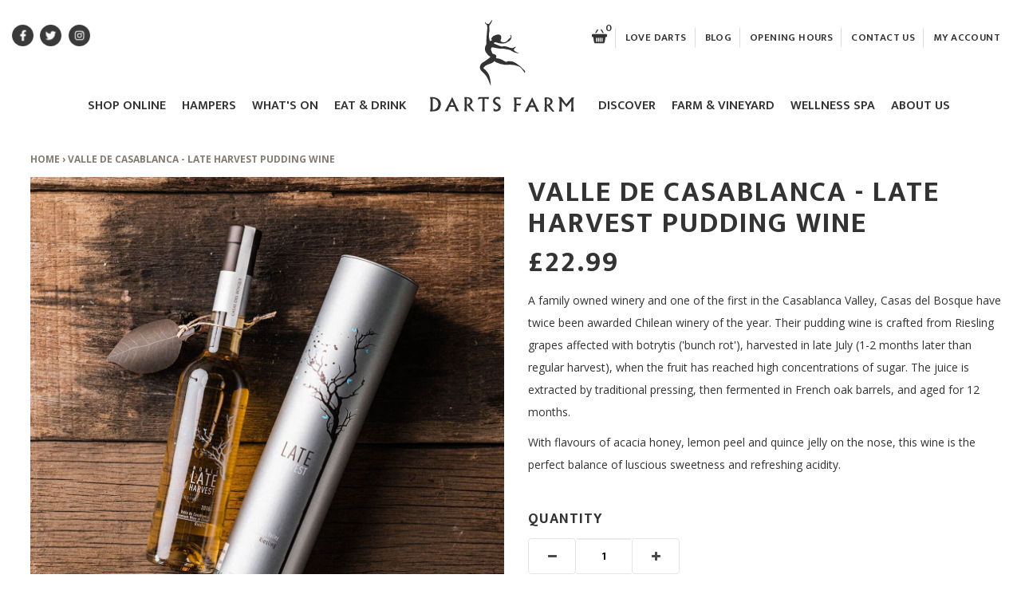

--- FILE ---
content_type: text/html; charset=utf-8
request_url: https://shop.dartsfarm.co.uk/products/valle-de-casablanca-late-harvest-pudding-wine
body_size: 34865
content:
<html>
  <!-- Template: product -->
  <!-- Page Type: product -->
  <!-- Path: /products/valle-de-casablanca-late-harvest-pudding-wine -->
  <head>
        <meta name="google-site-verification" content="ICZ1sYOVh9PiPbR-NH9j-tkzFYHd-Z5AUDkOmEbl7fo" />
        <script>window.performance && window.performance.mark && window.performance.mark('shopify.content_for_header.start');</script><meta name="google-site-verification" content="dSvU_FYDrdZGvRRaqj39Nvbc_iMQVj2mO3SQeI5JnVE">
<meta name="facebook-domain-verification" content="bxc9klvsugc7pu21wnt73ffelowq17">
<meta id="shopify-digital-wallet" name="shopify-digital-wallet" content="/10424986/digital_wallets/dialog">
<meta name="shopify-checkout-api-token" content="3ec079969f40c214f3c7048c86387310">
<link rel="alternate" type="application/json+oembed" href="https://shop.dartsfarm.co.uk/products/valle-de-casablanca-late-harvest-pudding-wine.oembed">
<script async="async" src="/checkouts/internal/preloads.js?locale=en-GB"></script>
<link rel="preconnect" href="https://shop.app" crossorigin="anonymous">
<script async="async" src="https://shop.app/checkouts/internal/preloads.js?locale=en-GB&shop_id=10424986" crossorigin="anonymous"></script>
<script id="apple-pay-shop-capabilities" type="application/json">{"shopId":10424986,"countryCode":"GB","currencyCode":"GBP","merchantCapabilities":["supports3DS"],"merchantId":"gid:\/\/shopify\/Shop\/10424986","merchantName":"Darts Farm","requiredBillingContactFields":["postalAddress","email","phone"],"requiredShippingContactFields":["postalAddress","email","phone"],"shippingType":"shipping","supportedNetworks":["visa","maestro","masterCard","amex","discover","elo"],"total":{"type":"pending","label":"Darts Farm","amount":"1.00"},"shopifyPaymentsEnabled":true,"supportsSubscriptions":true}</script>
<script id="shopify-features" type="application/json">{"accessToken":"3ec079969f40c214f3c7048c86387310","betas":["rich-media-storefront-analytics"],"domain":"shop.dartsfarm.co.uk","predictiveSearch":true,"shopId":10424986,"locale":"en"}</script>
<script>var Shopify = Shopify || {};
Shopify.shop = "darts-farm.myshopify.com";
Shopify.locale = "en";
Shopify.currency = {"active":"GBP","rate":"1.0"};
Shopify.country = "GB";
Shopify.theme = {"name":"LIVE Theme","id":176587669881,"schema_name":null,"schema_version":null,"theme_store_id":null,"role":"main"};
Shopify.theme.handle = "null";
Shopify.theme.style = {"id":null,"handle":null};
Shopify.cdnHost = "shop.dartsfarm.co.uk/cdn";
Shopify.routes = Shopify.routes || {};
Shopify.routes.root = "/";</script>
<script type="module">!function(o){(o.Shopify=o.Shopify||{}).modules=!0}(window);</script>
<script>!function(o){function n(){var o=[];function n(){o.push(Array.prototype.slice.apply(arguments))}return n.q=o,n}var t=o.Shopify=o.Shopify||{};t.loadFeatures=n(),t.autoloadFeatures=n()}(window);</script>
<script>
  window.ShopifyPay = window.ShopifyPay || {};
  window.ShopifyPay.apiHost = "shop.app\/pay";
  window.ShopifyPay.redirectState = null;
</script>
<script id="shop-js-analytics" type="application/json">{"pageType":"product"}</script>
<script defer="defer" async type="module" src="//shop.dartsfarm.co.uk/cdn/shopifycloud/shop-js/modules/v2/client.init-shop-cart-sync_C5BV16lS.en.esm.js"></script>
<script defer="defer" async type="module" src="//shop.dartsfarm.co.uk/cdn/shopifycloud/shop-js/modules/v2/chunk.common_CygWptCX.esm.js"></script>
<script type="module">
  await import("//shop.dartsfarm.co.uk/cdn/shopifycloud/shop-js/modules/v2/client.init-shop-cart-sync_C5BV16lS.en.esm.js");
await import("//shop.dartsfarm.co.uk/cdn/shopifycloud/shop-js/modules/v2/chunk.common_CygWptCX.esm.js");

  window.Shopify.SignInWithShop?.initShopCartSync?.({"fedCMEnabled":true,"windoidEnabled":true});

</script>
<script>
  window.Shopify = window.Shopify || {};
  if (!window.Shopify.featureAssets) window.Shopify.featureAssets = {};
  window.Shopify.featureAssets['shop-js'] = {"shop-cart-sync":["modules/v2/client.shop-cart-sync_ZFArdW7E.en.esm.js","modules/v2/chunk.common_CygWptCX.esm.js"],"init-fed-cm":["modules/v2/client.init-fed-cm_CmiC4vf6.en.esm.js","modules/v2/chunk.common_CygWptCX.esm.js"],"shop-button":["modules/v2/client.shop-button_tlx5R9nI.en.esm.js","modules/v2/chunk.common_CygWptCX.esm.js"],"shop-cash-offers":["modules/v2/client.shop-cash-offers_DOA2yAJr.en.esm.js","modules/v2/chunk.common_CygWptCX.esm.js","modules/v2/chunk.modal_D71HUcav.esm.js"],"init-windoid":["modules/v2/client.init-windoid_sURxWdc1.en.esm.js","modules/v2/chunk.common_CygWptCX.esm.js"],"shop-toast-manager":["modules/v2/client.shop-toast-manager_ClPi3nE9.en.esm.js","modules/v2/chunk.common_CygWptCX.esm.js"],"init-shop-email-lookup-coordinator":["modules/v2/client.init-shop-email-lookup-coordinator_B8hsDcYM.en.esm.js","modules/v2/chunk.common_CygWptCX.esm.js"],"init-shop-cart-sync":["modules/v2/client.init-shop-cart-sync_C5BV16lS.en.esm.js","modules/v2/chunk.common_CygWptCX.esm.js"],"avatar":["modules/v2/client.avatar_BTnouDA3.en.esm.js"],"pay-button":["modules/v2/client.pay-button_FdsNuTd3.en.esm.js","modules/v2/chunk.common_CygWptCX.esm.js"],"init-customer-accounts":["modules/v2/client.init-customer-accounts_DxDtT_ad.en.esm.js","modules/v2/client.shop-login-button_C5VAVYt1.en.esm.js","modules/v2/chunk.common_CygWptCX.esm.js","modules/v2/chunk.modal_D71HUcav.esm.js"],"init-shop-for-new-customer-accounts":["modules/v2/client.init-shop-for-new-customer-accounts_ChsxoAhi.en.esm.js","modules/v2/client.shop-login-button_C5VAVYt1.en.esm.js","modules/v2/chunk.common_CygWptCX.esm.js","modules/v2/chunk.modal_D71HUcav.esm.js"],"shop-login-button":["modules/v2/client.shop-login-button_C5VAVYt1.en.esm.js","modules/v2/chunk.common_CygWptCX.esm.js","modules/v2/chunk.modal_D71HUcav.esm.js"],"init-customer-accounts-sign-up":["modules/v2/client.init-customer-accounts-sign-up_CPSyQ0Tj.en.esm.js","modules/v2/client.shop-login-button_C5VAVYt1.en.esm.js","modules/v2/chunk.common_CygWptCX.esm.js","modules/v2/chunk.modal_D71HUcav.esm.js"],"shop-follow-button":["modules/v2/client.shop-follow-button_Cva4Ekp9.en.esm.js","modules/v2/chunk.common_CygWptCX.esm.js","modules/v2/chunk.modal_D71HUcav.esm.js"],"checkout-modal":["modules/v2/client.checkout-modal_BPM8l0SH.en.esm.js","modules/v2/chunk.common_CygWptCX.esm.js","modules/v2/chunk.modal_D71HUcav.esm.js"],"lead-capture":["modules/v2/client.lead-capture_Bi8yE_yS.en.esm.js","modules/v2/chunk.common_CygWptCX.esm.js","modules/v2/chunk.modal_D71HUcav.esm.js"],"shop-login":["modules/v2/client.shop-login_D6lNrXab.en.esm.js","modules/v2/chunk.common_CygWptCX.esm.js","modules/v2/chunk.modal_D71HUcav.esm.js"],"payment-terms":["modules/v2/client.payment-terms_CZxnsJam.en.esm.js","modules/v2/chunk.common_CygWptCX.esm.js","modules/v2/chunk.modal_D71HUcav.esm.js"]};
</script>
<script>(function() {
  var isLoaded = false;
  function asyncLoad() {
    if (isLoaded) return;
    isLoaded = true;
    var urls = ["https:\/\/static.rechargecdn.com\/static\/js\/recharge.js?shop=darts-farm.myshopify.com","\/\/cdn.shopify.com\/proxy\/4abf90163a0b2a413234374e449b164787c4a8e6e3918ec13b2c7d5486c04f63\/app.appointo.me\/scripttag\/script_tag?shop=darts-farm.myshopify.com\u0026sp-cache-control=cHVibGljLCBtYXgtYWdlPTkwMA","https:\/\/a.mailmunch.co\/widgets\/site-1089605-65d4a2e05e270438188256435c04d0d44e9502d7.js?shop=darts-farm.myshopify.com","https:\/\/chimpstatic.com\/mcjs-connected\/js\/users\/a4afbbfc42064e7811c6a73c8\/676c0ec83c582158be4f4dfee.js?shop=darts-farm.myshopify.com"];
    for (var i = 0; i < urls.length; i++) {
      var s = document.createElement('script');
      s.type = 'text/javascript';
      s.async = true;
      s.src = urls[i];
      var x = document.getElementsByTagName('script')[0];
      x.parentNode.insertBefore(s, x);
    }
  };
  if(window.attachEvent) {
    window.attachEvent('onload', asyncLoad);
  } else {
    window.addEventListener('load', asyncLoad, false);
  }
})();</script>
<script id="__st">var __st={"a":10424986,"offset":0,"reqid":"d90e5f1e-53c5-49f8-9a87-1354779ad7b4-1768835803","pageurl":"shop.dartsfarm.co.uk\/products\/valle-de-casablanca-late-harvest-pudding-wine","u":"e24a481e7bb0","p":"product","rtyp":"product","rid":4849043537997};</script>
<script>window.ShopifyPaypalV4VisibilityTracking = true;</script>
<script id="captcha-bootstrap">!function(){'use strict';const t='contact',e='account',n='new_comment',o=[[t,t],['blogs',n],['comments',n],[t,'customer']],c=[[e,'customer_login'],[e,'guest_login'],[e,'recover_customer_password'],[e,'create_customer']],r=t=>t.map((([t,e])=>`form[action*='/${t}']:not([data-nocaptcha='true']) input[name='form_type'][value='${e}']`)).join(','),a=t=>()=>t?[...document.querySelectorAll(t)].map((t=>t.form)):[];function s(){const t=[...o],e=r(t);return a(e)}const i='password',u='form_key',d=['recaptcha-v3-token','g-recaptcha-response','h-captcha-response',i],f=()=>{try{return window.sessionStorage}catch{return}},m='__shopify_v',_=t=>t.elements[u];function p(t,e,n=!1){try{const o=window.sessionStorage,c=JSON.parse(o.getItem(e)),{data:r}=function(t){const{data:e,action:n}=t;return t[m]||n?{data:e,action:n}:{data:t,action:n}}(c);for(const[e,n]of Object.entries(r))t.elements[e]&&(t.elements[e].value=n);n&&o.removeItem(e)}catch(o){console.error('form repopulation failed',{error:o})}}const l='form_type',E='cptcha';function T(t){t.dataset[E]=!0}const w=window,h=w.document,L='Shopify',v='ce_forms',y='captcha';let A=!1;((t,e)=>{const n=(g='f06e6c50-85a8-45c8-87d0-21a2b65856fe',I='https://cdn.shopify.com/shopifycloud/storefront-forms-hcaptcha/ce_storefront_forms_captcha_hcaptcha.v1.5.2.iife.js',D={infoText:'Protected by hCaptcha',privacyText:'Privacy',termsText:'Terms'},(t,e,n)=>{const o=w[L][v],c=o.bindForm;if(c)return c(t,g,e,D).then(n);var r;o.q.push([[t,g,e,D],n]),r=I,A||(h.body.append(Object.assign(h.createElement('script'),{id:'captcha-provider',async:!0,src:r})),A=!0)});var g,I,D;w[L]=w[L]||{},w[L][v]=w[L][v]||{},w[L][v].q=[],w[L][y]=w[L][y]||{},w[L][y].protect=function(t,e){n(t,void 0,e),T(t)},Object.freeze(w[L][y]),function(t,e,n,w,h,L){const[v,y,A,g]=function(t,e,n){const i=e?o:[],u=t?c:[],d=[...i,...u],f=r(d),m=r(i),_=r(d.filter((([t,e])=>n.includes(e))));return[a(f),a(m),a(_),s()]}(w,h,L),I=t=>{const e=t.target;return e instanceof HTMLFormElement?e:e&&e.form},D=t=>v().includes(t);t.addEventListener('submit',(t=>{const e=I(t);if(!e)return;const n=D(e)&&!e.dataset.hcaptchaBound&&!e.dataset.recaptchaBound,o=_(e),c=g().includes(e)&&(!o||!o.value);(n||c)&&t.preventDefault(),c&&!n&&(function(t){try{if(!f())return;!function(t){const e=f();if(!e)return;const n=_(t);if(!n)return;const o=n.value;o&&e.removeItem(o)}(t);const e=Array.from(Array(32),(()=>Math.random().toString(36)[2])).join('');!function(t,e){_(t)||t.append(Object.assign(document.createElement('input'),{type:'hidden',name:u})),t.elements[u].value=e}(t,e),function(t,e){const n=f();if(!n)return;const o=[...t.querySelectorAll(`input[type='${i}']`)].map((({name:t})=>t)),c=[...d,...o],r={};for(const[a,s]of new FormData(t).entries())c.includes(a)||(r[a]=s);n.setItem(e,JSON.stringify({[m]:1,action:t.action,data:r}))}(t,e)}catch(e){console.error('failed to persist form',e)}}(e),e.submit())}));const S=(t,e)=>{t&&!t.dataset[E]&&(n(t,e.some((e=>e===t))),T(t))};for(const o of['focusin','change'])t.addEventListener(o,(t=>{const e=I(t);D(e)&&S(e,y())}));const B=e.get('form_key'),M=e.get(l),P=B&&M;t.addEventListener('DOMContentLoaded',(()=>{const t=y();if(P)for(const e of t)e.elements[l].value===M&&p(e,B);[...new Set([...A(),...v().filter((t=>'true'===t.dataset.shopifyCaptcha))])].forEach((e=>S(e,t)))}))}(h,new URLSearchParams(w.location.search),n,t,e,['guest_login'])})(!0,!0)}();</script>
<script integrity="sha256-4kQ18oKyAcykRKYeNunJcIwy7WH5gtpwJnB7kiuLZ1E=" data-source-attribution="shopify.loadfeatures" defer="defer" src="//shop.dartsfarm.co.uk/cdn/shopifycloud/storefront/assets/storefront/load_feature-a0a9edcb.js" crossorigin="anonymous"></script>
<script crossorigin="anonymous" defer="defer" src="//shop.dartsfarm.co.uk/cdn/shopifycloud/storefront/assets/shopify_pay/storefront-65b4c6d7.js?v=20250812"></script>
<script data-source-attribution="shopify.dynamic_checkout.dynamic.init">var Shopify=Shopify||{};Shopify.PaymentButton=Shopify.PaymentButton||{isStorefrontPortableWallets:!0,init:function(){window.Shopify.PaymentButton.init=function(){};var t=document.createElement("script");t.src="https://shop.dartsfarm.co.uk/cdn/shopifycloud/portable-wallets/latest/portable-wallets.en.js",t.type="module",document.head.appendChild(t)}};
</script>
<script data-source-attribution="shopify.dynamic_checkout.buyer_consent">
  function portableWalletsHideBuyerConsent(e){var t=document.getElementById("shopify-buyer-consent"),n=document.getElementById("shopify-subscription-policy-button");t&&n&&(t.classList.add("hidden"),t.setAttribute("aria-hidden","true"),n.removeEventListener("click",e))}function portableWalletsShowBuyerConsent(e){var t=document.getElementById("shopify-buyer-consent"),n=document.getElementById("shopify-subscription-policy-button");t&&n&&(t.classList.remove("hidden"),t.removeAttribute("aria-hidden"),n.addEventListener("click",e))}window.Shopify?.PaymentButton&&(window.Shopify.PaymentButton.hideBuyerConsent=portableWalletsHideBuyerConsent,window.Shopify.PaymentButton.showBuyerConsent=portableWalletsShowBuyerConsent);
</script>
<script data-source-attribution="shopify.dynamic_checkout.cart.bootstrap">document.addEventListener("DOMContentLoaded",(function(){function t(){return document.querySelector("shopify-accelerated-checkout-cart, shopify-accelerated-checkout")}if(t())Shopify.PaymentButton.init();else{new MutationObserver((function(e,n){t()&&(Shopify.PaymentButton.init(),n.disconnect())})).observe(document.body,{childList:!0,subtree:!0})}}));
</script>
<link id="shopify-accelerated-checkout-styles" rel="stylesheet" media="screen" href="https://shop.dartsfarm.co.uk/cdn/shopifycloud/portable-wallets/latest/accelerated-checkout-backwards-compat.css" crossorigin="anonymous">
<style id="shopify-accelerated-checkout-cart">
        #shopify-buyer-consent {
  margin-top: 1em;
  display: inline-block;
  width: 100%;
}

#shopify-buyer-consent.hidden {
  display: none;
}

#shopify-subscription-policy-button {
  background: none;
  border: none;
  padding: 0;
  text-decoration: underline;
  font-size: inherit;
  cursor: pointer;
}

#shopify-subscription-policy-button::before {
  box-shadow: none;
}

      </style>

<script>window.performance && window.performance.mark && window.performance.mark('shopify.content_for_header.end');</script>

<script>window.BOLD = window.BOLD || {};
    window.BOLD.common = window.BOLD.common || {};
    window.BOLD.common.Shopify = window.BOLD.common.Shopify || {};
    window.BOLD.common.Shopify.shop = {
      domain: 'shop.dartsfarm.co.uk',
      permanent_domain: 'darts-farm.myshopify.com',
      url: 'https://shop.dartsfarm.co.uk',
      secure_url: 'https://shop.dartsfarm.co.uk',
      money_format: "£{{amount}}",
      currency: "GBP"
    };
    window.BOLD.common.Shopify.customer = {
      id: null,
      tags: null,
    };
    window.BOLD.common.Shopify.cart = {"note":null,"attributes":{},"original_total_price":0,"total_price":0,"total_discount":0,"total_weight":0.0,"item_count":0,"items":[],"requires_shipping":false,"currency":"GBP","items_subtotal_price":0,"cart_level_discount_applications":[],"checkout_charge_amount":0};
    window.BOLD.common.template = 'product';window.BOLD.common.Shopify.formatMoney = function(money, format) {
        function n(t, e) {
            return "undefined" == typeof t ? e : t
        }
        function r(t, e, r, i) {
            if (e = n(e, 2),
                r = n(r, ","),
                i = n(i, "."),
            isNaN(t) || null == t)
                return 0;
            t = (t / 100).toFixed(e);
            var o = t.split(".")
                , a = o[0].replace(/(\d)(?=(\d\d\d)+(?!\d))/g, "$1" + r)
                , s = o[1] ? i + o[1] : "";
            return a + s
        }
        "string" == typeof money && (money = money.replace(".", ""));
        var i = ""
            , o = /\{\{\s*(\w+)\s*\}\}/
            , a = format || window.BOLD.common.Shopify.shop.money_format || window.Shopify.money_format || "$ {{ amount }}";
        switch (a.match(o)[1]) {
            case "amount":
                i = r(money, 2, ",", ".");
                break;
            case "amount_no_decimals":
                i = r(money, 0, ",", ".");
                break;
            case "amount_with_comma_separator":
                i = r(money, 2, ".", ",");
                break;
            case "amount_no_decimals_with_comma_separator":
                i = r(money, 0, ".", ",");
                break;
            case "amount_with_space_separator":
                i = r(money, 2, " ", ",");
                break;
            case "amount_no_decimals_with_space_separator":
                i = r(money, 0, " ", ",");
                break;
            case "amount_with_apostrophe_separator":
                i = r(money, 2, "'", ".");
                break;
        }
        return a.replace(o, i);
    };
    window.BOLD.common.Shopify.saveProduct = function (handle, product) {
      if (typeof handle === 'string' && typeof window.BOLD.common.Shopify.products[handle] === 'undefined') {
        if (typeof product === 'number') {
          window.BOLD.common.Shopify.handles[product] = handle;
          product = { id: product };
        }
        window.BOLD.common.Shopify.products[handle] = product;
      }
    };
    window.BOLD.common.Shopify.saveVariant = function (variant_id, variant) {
      if (typeof variant_id === 'number' && typeof window.BOLD.common.Shopify.variants[variant_id] === 'undefined') {
        window.BOLD.common.Shopify.variants[variant_id] = variant;
      }
    };window.BOLD.common.Shopify.products = window.BOLD.common.Shopify.products || {};
    window.BOLD.common.Shopify.variants = window.BOLD.common.Shopify.variants || {};
    window.BOLD.common.Shopify.handles = window.BOLD.common.Shopify.handles || {};window.BOLD.common.Shopify.handle = "valle-de-casablanca-late-harvest-pudding-wine"
window.BOLD.common.Shopify.saveProduct("valle-de-casablanca-late-harvest-pudding-wine", 4849043537997);window.BOLD.common.Shopify.saveVariant(33123929948237, { product_id: 4849043537997, product_handle: "valle-de-casablanca-late-harvest-pudding-wine", price: 2299, group_id: '', csp_metafield: {}});window.BOLD.apps_installed = {"Product Upsell":3} || {};window.BOLD.common.Shopify.metafields = window.BOLD.common.Shopify.metafields || {};window.BOLD.common.Shopify.metafields["bold_rp"] = {};window.BOLD.common.Shopify.metafields["bold_csp_defaults"] = {};window.BOLD.common.cacheParams = window.BOLD.common.cacheParams || {};
</script><link href="//shop.dartsfarm.co.uk/cdn/shop/t/69/assets/bold-upsell.css?v=51915886505602322711732179538" rel="stylesheet" type="text/css" media="all" />
<link href="//shop.dartsfarm.co.uk/cdn/shop/t/69/assets/bold-upsell-custom.css?v=150135899998303055901732179538" rel="stylesheet" type="text/css" media="all" /><title>Darts Farm - Valle De Casablanca - Late Harvest Pudding Wine</title>
    
    <meta http-equiv="Content-Type" content="text/html; charset=utf-8"/>	
    <meta http-equiv="X-UA-Compatible" content="IE=edge,chrome=1">    
    <meta name="viewport" content="width=device-width, initial-scale=1.0">


    <!-- Load Lipscore Init -->

    <script type="text/javascript">
    //<![CDATA[
    window.lipscoreInit = function() {
        lipscore.init({
            apiKey: "d1866bf51212964a1f338f30"
        });
    };
    (function() {
        var scr = document.createElement('script'); scr.async = 1;
        scr.src = "//static.lipscore.com/assets/en/lipscore-v1.js";
        document.getElementsByTagName('head')[0].appendChild(scr);
    })();
    //]]>
</script>        
    <!-- Load favicon -->
    <link rel="shortcut icon" href="//shop.dartsfarm.co.uk/cdn/shop/t/69/assets/favicon.ico?v=145289001345273236241732179538">

    <meta name="viewport" content="width=device-width, minimum-scale=1.0, maximum-scale=1.0, user-scalable=no">

    <!-- Load JQuery -->
    <script src="https://code.jquery.com/jquery.js"></script>
    <script src="//shop.dartsfarm.co.uk/cdn/shop/t/69/assets/equal-height.js?v=78582500148352298601732179538"></script>	
    <script type="text/javascript" src="//shop.dartsfarm.co.uk/cdn/shop/t/69/assets/slick.min.js?v=89980774482270015571732179538"></script>

    <!-- Page meta description -->
    
    <meta name="description" content="A family owned winery and one of the first in the Casablanca Valley, Casas del Bosque have twice been awarded Chilean winery of the year. Their pudding wine is crafted from Riesling grapes affected with botrytis (&#39;bunch rot&#39;), harvested in late July (1-2 months later than regular harvest), when the fruit has reached hi">
      

    <!-- Load stylesheets -->
    <link href="//shop.dartsfarm.co.uk/cdn/shop/t/69/assets/bootstrap.min.css?v=152920830540006131331732179538" rel="stylesheet" type="text/css" media="all" />
    <link href="//shop.dartsfarm.co.uk/cdn/shop/t/69/assets/styles.css?v=65465218025940996081732880677" rel="stylesheet" type="text/css" media="all" />
    <link href="//shop.dartsfarm.co.uk/cdn/shop/t/69/assets/responsive.css?v=30079206332287551941733139816" rel="stylesheet" type="text/css" media="all" />
    <link href="//shop.dartsfarm.co.uk/cdn/shop/t/69/assets/index.css?v=47258012868782538531732880249" rel="stylesheet" type="text/css" media="all" />
    <link href="//shop.dartsfarm.co.uk/cdn/shop/t/69/assets/font.css?v=37816568262177491961732179538" rel="stylesheet" type="text/css" media="all" />
    <link href="//shop.dartsfarm.co.uk/cdn/shop/t/69/assets/mega-nav.css?v=91664298717627662551732179538" rel="stylesheet" type="text/css" media="all" />
    <!-- ICON NEEDS FONT AWESOME FOR CHEVRON UP ICON -->
    <link href="//netdna.bootstrapcdn.com/font-awesome/3.2.1/css/font-awesome.css" rel="stylesheet">
    <link rel="stylesheet" href="https://cdnjs.cloudflare.com/ajax/libs/font-awesome/4.7.0/css/font-awesome.min.css">

    <!-- Load slick slider (optional) -->
    <link href="//shop.dartsfarm.co.uk/cdn/shop/t/69/assets/slick.css?v=79958179165717908901732179538" rel="stylesheet" type="text/css" media="all" />
    <link href="//shop.dartsfarm.co.uk/cdn/shop/t/69/assets/slick-theme.css?v=97123627133747007411732179538" rel="stylesheet" type="text/css" media="all" />

    <!-- Load custom script and styles -->
     <script type="text/javascript" src="//shop.dartsfarm.co.uk/cdn/shop/t/69/assets/custom.js?v=168223646099740323431744811973"></script>	
    <link href="//shop.dartsfarm.co.uk/cdn/shop/t/69/assets/custom.css?v=49878245355922923291745847182" rel="stylesheet" type="text/css" media="all" />
    
    <!-- Web Wise Media Ltd function for choosing an image for social sharing for product pages & articles -->
    
    <meta property="og:image" content="http://shop.dartsfarm.co.uk/cdn/shop/products/Late_Harvest_Darts_Farm_Devon_1200x1200_7d5b4fd8-d5ab-46d0-aa5d-79a9508cdecf_grande.jpg?v=1602779335" />
    <meta property="og:image:secure_url" content="https://shop.dartsfarm.co.uk/cdn/shop/products/Late_Harvest_Darts_Farm_Devon_1200x1200_7d5b4fd8-d5ab-46d0-aa5d-79a9508cdecf_grande.jpg?v=1602779335" />

      

    
<script>
      $(document).ready(function(){
        // Add smooth scrolling to all links
        $("a.button_coll").on('click', function(event) {

          // Make sure this.hash has a value before overriding default behavior
          if (this.hash !== "") {
            // Prevent default anchor click behavior
            event.preventDefault();

            // Store hash
            var hash = this.hash;

            // Using jQuery's animate() method to add smooth page scroll
            // The optional number (800) specifies the number of milliseconds it takes to scroll to the specified area
            $('html, body').animate({
              scrollTop: $(hash).offset().top
            }, 800, function(){

              // Add hash (#) to URL when done scrolling (default click behavior)
              window.location.hash = hash;
            });
          } // End if
        });
      });
    </script>


    <script type="text/javascript">
      $(document).ready(function(){

        $('.homepage_slideshow_index').slick({

          adaptiveHeight: true,
          slidesToShow: 1,
          autoplay: true,
          dots: true,
          infinite:true,

          responsive: [

            {
              breakpoint: 991,
              settings: {
                slidesToShow: 1

              }
            },
            {
              breakpoint: 767,
              settings: {
                slidesToShow: 1

              }
            },
            {
              breakpoint: 401,
              settings: {
                slidesToShow: 1,
                arrows:false

              }
            }
            // You can unslick at a given breakpoint now by adding:
            // settings: "unslick"
            // instead of a settings object
          ]

        }); 

        $('.product_homepage').slick({

          adaptiveHeight: true,
          slidesToShow: 2,

          dots: true,
          infinite:false,

          responsive: [
            {
              breakpoint: 1201,
              settings: {
                slidesToShow: 1

              }
            },

            {
              breakpoint: 991,
              settings: {
                slidesToShow: 1

              }
            },
            {
              breakpoint: 767,
              settings: {
                slidesToShow: 1,
                arrows:false

              }
            }
            // You can unslick at a given breakpoint now by adding:
            // settings: "unslick"
            // instead of a settings object
          ]

        }); 

        $('.live_enjoy_slider').slick({

          adaptiveHeight: true,
          slidesToShow: 3,
          arrows:false,
          dots: false,
          infinite:false,

          responsive: [
            {
              breakpoint: 1201,
              settings: {
                slidesToShow: 3,
                centerMode: true,
                infinite:true

              }
            },

            {
              breakpoint: 991,
              settings: {
                slidesToShow: 2,
                centerMode: true,
                infinite:true

              }
            },
            {
              breakpoint: 767,
              settings: {
                slidesToShow: 1,
                centerMode: true,
                infinite:true

              }
            }
            // You can unslick at a given breakpoint now by adding:
            // settings: "unslick"
            // instead of a settings object
          ]

        }); 

        $('.gallery_slideshow').slick({

          adaptiveHeight: true,
          slidesToShow: 3,
          arrows:false,
          dots: false,
          infinite:false,

          responsive: [
            {
              breakpoint: 1201,
              settings: {
                slidesToShow: 3,
                centerMode: true,
                infinite:true

              }
            },

            {
              breakpoint: 991,
              settings: {
                slidesToShow: 2,
                centerMode: true,
                infinite:true

              }
            },
            {
              breakpoint: 767,
              settings: {
                slidesToShow: 1,
                centerMode: true,
                infinite:true

              }
            }
            // You can unslick at a given breakpoint now by adding:
            // settings: "unslick"
            // instead of a settings object
          ]

        }); 


        $('.footer_logo_slider').slick({
          slidesToShow: 5,
          dots: false,
          infinite:true,
          responsive: [

            {
              breakpoint: 991,
              settings: {
                slidesToShow: 4

              }
            },
            {
              breakpoint: 767,
              settings: {
                slidesToShow: 1

              }
            }
            // You can unslick at a given breakpoint now by adding:
            // settings: "unslick"
            // instead of a settings object
          ]

        });  



        $('.down_arrow_tablet').on('click', function() {
          $(this).toggleClass('on-click-rotate');
        });


        // ===== Scroll to Top ==== 
        $(window).scroll(function() {
          if ($(this).scrollTop() >= 300) {        // If page is scrolled more than 50px
            $('#return-to-top').fadeIn(100);    // Fade in the arrow
          } else {
            $('#return-to-top').fadeOut(100);   // Else fade out the arrow
          }
        });
        $('#return-to-top').click(function() {      // When arrow is clicked
          $('body,html').animate({
            scrollTop : 0                      // Scroll to top of body
          }, 300);
        });

        /*if ($(window).width() > 991) {
     $('#menu').delay(300).fadeIn(300); 
    }else {
   $('#menu').delay(100).fadeIn(100);
}
    */

        /*if ($(window).width() < 991) {

      $('.dropdown-toggle').click(function() { var location = $(this).attr('href'); window.location.href = location; return false; });

    }*/
      });
    </script>

    <!-- Zapiet | Store Pickup + Delivery -->
    
    <!-- Zapiet | Store Pickup + Delivery -->
  <!-- BEGIN app block: shopify://apps/zapiet-pickup-delivery/blocks/app-embed/5599aff0-8af1-473a-a372-ecd72a32b4d5 -->









    <style>#storePickupApp {
}</style>




<script type="text/javascript">
    var zapietTranslations = {};

    window.ZapietMethods = {"shipping":{"active":true,"enabled":true,"name":"Shipping","sort":0,"status":{"condition":"price","operator":"morethan","value":0,"enabled":true,"product_conditions":{"enabled":false,"value":"Store Gift Cards","enable":true,"property":"collections","hide_button":false}},"button":{"type":"default","default":"https:\/\/zapiet-vapor.s3.amazonaws.com\/uploads\/images\/c42c126a-d738-42fa-86c1-6e99249d15cf.png","hover":"","active":null}},"pickup":{"active":false,"enabled":true,"name":"Pickup","sort":1,"status":{"condition":"price","operator":"morethan","value":0,"enabled":true,"product_conditions":{"enabled":false,"value":"Post Only","enable":false,"property":"tags","hide_button":false}},"button":{"type":"default","default":null,"hover":"","active":null}},"delivery":{"active":false,"enabled":false,"name":"Delivery","sort":2,"status":{"condition":"price","operator":"morethan","value":0,"enabled":true,"product_conditions":{"enabled":true,"value":"Non Post","enable":false,"property":"tags","hide_button":false}},"button":{"type":"default","default":null,"hover":"","active":null}}}
    window.ZapietEvent = {
        listen: function(eventKey, callback) {
            if (!this.listeners) {
                this.listeners = [];
            }
            this.listeners.push({
                eventKey: eventKey,
                callback: callback
            });
        },
    };

    

    
        
        var language_settings = {"enable_app":true,"enable_geo_search_for_pickups":false,"pickup_region_filter_enabled":false,"pickup_region_filter_field":null,"currency":"GBP","weight_format":"kg","pickup.enable_map":false,"delivery_validation_method":"no_validation","base_country_name":"United Kingdom","base_country_code":"GB","method_display_style":"default","default_method_display_style":"classic","date_format":"l, F j, Y","time_format":"HH:i","week_day_start":"Sun","pickup_address_format":"<span class=\"name\"><strong>{{company_name}}</strong></span><span class=\"address\">{{address_line_1}}<br />{{city}}, {{postal_code}}</span><span class=\"distance\">{{distance}}</span>","rates_enabled":true,"payment_customization_enabled":false,"distance_format":"km","enable_delivery_address_autocompletion":false,"enable_delivery_current_location":false,"enable_pickup_address_autocompletion":false,"pickup_date_picker_enabled":true,"pickup_time_picker_enabled":true,"delivery_note_enabled":false,"delivery_note_required":false,"delivery_date_picker_enabled":true,"delivery_time_picker_enabled":false,"shipping.date_picker_enabled":true,"delivery_validate_cart":false,"pickup_validate_cart":false,"gmak":"","enable_checkout_locale":true,"enable_checkout_url":true,"disable_widget_for_digital_items":true,"disable_widget_for_product_handles":"","colors":{"widget_active_background_color":null,"widget_active_border_color":null,"widget_active_icon_color":null,"widget_active_text_color":null,"widget_inactive_background_color":null,"widget_inactive_border_color":null,"widget_inactive_icon_color":null,"widget_inactive_text_color":null},"delivery_validator":{"enabled":false,"show_on_page_load":true,"sticky":true},"checkout":{"delivery":{"discount_code":null,"prepopulate_shipping_address":false,"preselect_first_available_time":false},"pickup":{"discount_code":null,"prepopulate_shipping_address":true,"customer_phone_required":false,"preselect_first_location":false,"preselect_first_available_time":true},"shipping":{"discount_code":null}},"day_name_attribute_enabled":false,"methods":{"shipping":{"active":true,"enabled":true,"name":"Shipping","sort":0,"status":{"condition":"price","operator":"morethan","value":0,"enabled":true,"product_conditions":{"enabled":false,"value":"Store Gift Cards","enable":true,"property":"collections","hide_button":false}},"button":{"type":"default","default":"https://zapiet-vapor.s3.amazonaws.com/uploads/images/c42c126a-d738-42fa-86c1-6e99249d15cf.png","hover":"","active":null}},"pickup":{"active":false,"enabled":true,"name":"Pickup","sort":1,"status":{"condition":"price","operator":"morethan","value":0,"enabled":true,"product_conditions":{"enabled":false,"value":"Post Only","enable":false,"property":"tags","hide_button":false}},"button":{"type":"default","default":null,"hover":"","active":null}},"delivery":{"active":false,"enabled":false,"name":"Delivery","sort":2,"status":{"condition":"price","operator":"morethan","value":0,"enabled":true,"product_conditions":{"enabled":true,"value":"Non Post","enable":false,"property":"tags","hide_button":false}},"button":{"type":"default","default":null,"hover":"","active":null}}},"translations":{"methods":{"shipping":"Shipping","pickup":"Pickups","delivery":"Delivery"},"calendar":{"january":"January","february":"February","march":"March","april":"April","may":"May","june":"June","july":"July","august":"August","september":"September","october":"October","november":"November","december":"December","sunday":"Sun","monday":"Mon","tuesday":"Tue","wednesday":"Wed","thursday":"Thu","friday":"Fri","saturday":"Sat","today":"","close":"","labelMonthNext":"Next month","labelMonthPrev":"Previous month","labelMonthSelect":"Select a month","labelYearSelect":"Select a year","and":"and","between":"between"},"pickup":{"checkout_button":"Checkout","location_label":"Choose a location.","could_not_find_location":"Sorry, we could not find your location.","datepicker_label":"Choose a date and time.","datepicker_placeholder":"Choose a date and time.","date_time_output":"{{DATE}} at {{TIME}}","location_placeholder":"Enter your postal code ...","filter_by_region_placeholder":"Filter by state/province","heading":"Click & Collect","note":"","max_order_total":"Maximum order value for pickup is £0.00","max_order_weight":"Maximum order weight for pickup is {{ weight }}","min_order_total":"Minimum order value for pickup is £0.00","min_order_weight":"Minimum order weight for pickup is {{ weight }}","more_information":"More information","no_date_time_selected":"Please select a date & time.","no_locations_found":"Sorry, pickup is not available for your selected items.","no_locations_region":"Sorry, pickup is not available in your region.","cart_eligibility_error":"Sorry, pickup is not available for your selected items.","method_not_available":"Not available","opening_hours":"Opening hours","locations_found":"<span style=\"color:#FF0000;\"><strong>Choose Delivery or Collection</strong></span> - then select date / time below","preselect_first_available_time":"Select a time","dates_not_available":"Sorry, your selected items are not currently available for pickup.","location_error":"Please select a pickup location.","checkout_error":"Please select a date and time for pickup."},"delivery":{"checkout_button":"Checkout","could_not_find_location":"Sorry, we could not find your location.","datepicker_label":"Choose a date and time.","datepicker_placeholder":"Choose a date and time.","date_time_output":"{{DATE}} between {{SLOT_START_TIME}} and {{SLOT_END_TIME}}","delivery_note_label":"Please enter delivery instructions (optional)","delivery_validator_button_label":"Go","delivery_validator_eligible_button_label":"Continue shopping","delivery_validator_eligible_button_link":"#","delivery_validator_eligible_content":"To start shopping just click the button below","delivery_validator_eligible_heading":"Great, we deliver to your area!","delivery_validator_error_button_label":"Continue shopping","delivery_validator_error_button_link":"#","delivery_validator_error_content":"Sorry, it looks like we have encountered an unexpected error. Please try again.","delivery_validator_error_heading":"An error occured","delivery_validator_not_eligible_button_label":"Continue shopping","delivery_validator_not_eligible_button_link":"#","delivery_validator_not_eligible_content":"You are more then welcome to continue browsing our store","delivery_validator_not_eligible_heading":"Sorry, we do not deliver to your area","delivery_validator_placeholder":"Enter your postal code ...","delivery_validator_prelude":"Do we deliver?","available":"Great! You are eligible for delivery.","heading":"GIFT CARDS ONLY","note":"THIS OPTION IS FOR GIFT CARDS BY POST ONLY","max_order_total":"Maximum order value for delivery is £0.00","max_order_weight":"Maximum order weight for delivery is {{ weight }}","min_order_total":"Minimum order value for delivery is £0.00","min_order_weight":"Minimum order weight for delivery is {{ weight }}","delivery_note_error":"Please enter delivery instructions","no_date_time_selected":"Please select a date & time for delivery.","cart_eligibility_error":"Sorry, delivery is not available for your selected items.","method_not_available":"Not available","delivery_note_label_required":"Please enter delivery instructions (required)","location_placeholder":"Enter your postal code ...","preselect_first_available_time":"Select a time","not_available":"Sorry, delivery is not available in your area.","dates_not_available":"Sorry, your selected items are not currently available for delivery.","checkout_error":"Please enter a valid zipcode and select your preferred date and time for delivery."},"shipping":{"checkout_button":"Checkout","datepicker_placeholder":"Choose a date.","heading":"Home Delivery","note":"<span style=\"color:#FF0000;\"><strong>Choose Delivery or Collection</strong></span> - then select date / time below","max_order_total":"Maximum order value for shipping is £0.00","max_order_weight":"Maximum order weight for shipping is {{ weight }}","min_order_total":"Minimum order value for shipping is £0.00","min_order_weight":"Minimum order weight for shipping is {{ weight }}","cart_eligibility_error":"Sorry, shipping is not available for your selected items.","method_not_available":"Not available","checkout_error":"Please choose a date for shipping."},"widget":{"zapiet_id_error":"There was a problem adding the Zapiet ID to your cart","attributes_error":"There was a problem adding the attributes to your cart","no_checkout_method_error":"Please select a delivery option","no_delivery_options_available":"No delivery options are available for your products","daily_limits_modal_title":"Some items in your cart are unavailable for the selected date.","daily_limits_modal_description":"Select a different date or adjust your cart.","daily_limits_modal_close_button":"Review products","daily_limits_modal_change_date_button":"Change date","daily_limits_modal_out_of_stock_label":"Out of stock","daily_limits_modal_only_left_label":"Only {{ quantity }} left","sms_consent":"I would like to receive SMS notifications about my order updates."},"order_status":{"pickup_details_heading":"Pickup details","pickup_details_text":"Your order will be ready for collection at our {{ Pickup-Location-Company }} location{% if Pickup-Date %} on {{ Pickup-Date | date: \"%A, %d %B\" }}{% if Pickup-Time %} at {{ Pickup-Time }}{% endif %}{% endif %}","delivery_details_heading":"Delivery details","delivery_details_text":"Your order will be delivered locally by our team{% if Delivery-Date %} on the {{ Delivery-Date | date: \"%A, %d %B\" }}{% if Delivery-Time %} between {{ Delivery-Time }}{% endif %}{% endif %}","shipping_details_heading":"Shipping details","shipping_details_text":"Your order will arrive soon{% if Shipping-Date %} on the {{ Shipping-Date | date: \"%A, %d %B\" }}{% endif %}"},"product_widget":{"title":"Delivery and pickup options:","pickup_at":"Pickup at {{ location }}","ready_for_collection":"Ready for collection from","on":"on","view_all_stores":"View all stores","pickup_not_available_item":"Pickup not available for this item","delivery_not_available_location":"Delivery not available for {{ postal_code }}","delivered_by":"Delivered by {{ date }}","delivered_today":"Delivered today","change":"Change","tomorrow":"tomorrow","today":"today","delivery_to":"Delivery to {{ postal_code }}","showing_options_for":"Showing options for {{ postal_code }}","modal_heading":"Select a store for pickup","modal_subheading":"Showing stores near {{ postal_code }}","show_opening_hours":"Show opening hours","hide_opening_hours":"Hide opening hours","closed":"Closed","input_placeholder":"Enter your postal code","input_button":"Check","input_error":"Add a postal code to check available delivery and pickup options.","pickup_available":"Pickup available","not_available":"Not available","select":"Select","selected":"Selected","find_a_store":"Find a store"},"shipping_language_code":"en","delivery_language_code":"en-AU","pickup_language_code":"en-CA"},"default_language":"en","region":"us-2","api_region":"api-us","enable_zapiet_id_all_items":false,"widget_restore_state_on_load":false,"draft_orders_enabled":false,"preselect_checkout_method":true,"widget_show_could_not_locate_div_error":true,"checkout_extension_enabled":false,"show_pickup_consent_checkbox":false,"show_delivery_consent_checkbox":false,"subscription_paused":false,"pickup_note_enabled":false,"pickup_note_required":false,"shipping_note_enabled":false,"shipping_note_required":false,"asset_url":"https://d1nsc3vx6l3v3t.cloudfront.net/7a829b9f-e63d-48b6-ac17-a8d9955e49e3/"};
        zapietTranslations["en"] = language_settings.translations;
    

    function initializeZapietApp() {
        var products = [];

        

        window.ZapietCachedSettings = {
            cached_config: {"enable_app":true,"enable_geo_search_for_pickups":false,"pickup_region_filter_enabled":false,"pickup_region_filter_field":null,"currency":"GBP","weight_format":"kg","pickup.enable_map":false,"delivery_validation_method":"no_validation","base_country_name":"United Kingdom","base_country_code":"GB","method_display_style":"default","default_method_display_style":"classic","date_format":"l, F j, Y","time_format":"HH:i","week_day_start":"Sun","pickup_address_format":"<span class=\"name\"><strong>{{company_name}}</strong></span><span class=\"address\">{{address_line_1}}<br />{{city}}, {{postal_code}}</span><span class=\"distance\">{{distance}}</span>","rates_enabled":true,"payment_customization_enabled":false,"distance_format":"km","enable_delivery_address_autocompletion":false,"enable_delivery_current_location":false,"enable_pickup_address_autocompletion":false,"pickup_date_picker_enabled":true,"pickup_time_picker_enabled":true,"delivery_note_enabled":false,"delivery_note_required":false,"delivery_date_picker_enabled":true,"delivery_time_picker_enabled":false,"shipping.date_picker_enabled":true,"delivery_validate_cart":false,"pickup_validate_cart":false,"gmak":"","enable_checkout_locale":true,"enable_checkout_url":true,"disable_widget_for_digital_items":true,"disable_widget_for_product_handles":"","colors":{"widget_active_background_color":null,"widget_active_border_color":null,"widget_active_icon_color":null,"widget_active_text_color":null,"widget_inactive_background_color":null,"widget_inactive_border_color":null,"widget_inactive_icon_color":null,"widget_inactive_text_color":null},"delivery_validator":{"enabled":false,"show_on_page_load":true,"sticky":true},"checkout":{"delivery":{"discount_code":null,"prepopulate_shipping_address":false,"preselect_first_available_time":false},"pickup":{"discount_code":null,"prepopulate_shipping_address":true,"customer_phone_required":false,"preselect_first_location":false,"preselect_first_available_time":true},"shipping":{"discount_code":null}},"day_name_attribute_enabled":false,"methods":{"shipping":{"active":true,"enabled":true,"name":"Shipping","sort":0,"status":{"condition":"price","operator":"morethan","value":0,"enabled":true,"product_conditions":{"enabled":false,"value":"Store Gift Cards","enable":true,"property":"collections","hide_button":false}},"button":{"type":"default","default":"https://zapiet-vapor.s3.amazonaws.com/uploads/images/c42c126a-d738-42fa-86c1-6e99249d15cf.png","hover":"","active":null}},"pickup":{"active":false,"enabled":true,"name":"Pickup","sort":1,"status":{"condition":"price","operator":"morethan","value":0,"enabled":true,"product_conditions":{"enabled":false,"value":"Post Only","enable":false,"property":"tags","hide_button":false}},"button":{"type":"default","default":null,"hover":"","active":null}},"delivery":{"active":false,"enabled":false,"name":"Delivery","sort":2,"status":{"condition":"price","operator":"morethan","value":0,"enabled":true,"product_conditions":{"enabled":true,"value":"Non Post","enable":false,"property":"tags","hide_button":false}},"button":{"type":"default","default":null,"hover":"","active":null}}},"translations":{"methods":{"shipping":"Shipping","pickup":"Pickups","delivery":"Delivery"},"calendar":{"january":"January","february":"February","march":"March","april":"April","may":"May","june":"June","july":"July","august":"August","september":"September","october":"October","november":"November","december":"December","sunday":"Sun","monday":"Mon","tuesday":"Tue","wednesday":"Wed","thursday":"Thu","friday":"Fri","saturday":"Sat","today":"","close":"","labelMonthNext":"Next month","labelMonthPrev":"Previous month","labelMonthSelect":"Select a month","labelYearSelect":"Select a year","and":"and","between":"between"},"pickup":{"checkout_button":"Checkout","location_label":"Choose a location.","could_not_find_location":"Sorry, we could not find your location.","datepicker_label":"Choose a date and time.","datepicker_placeholder":"Choose a date and time.","date_time_output":"{{DATE}} at {{TIME}}","location_placeholder":"Enter your postal code ...","filter_by_region_placeholder":"Filter by state/province","heading":"Click & Collect","note":"","max_order_total":"Maximum order value for pickup is £0.00","max_order_weight":"Maximum order weight for pickup is {{ weight }}","min_order_total":"Minimum order value for pickup is £0.00","min_order_weight":"Minimum order weight for pickup is {{ weight }}","more_information":"More information","no_date_time_selected":"Please select a date & time.","no_locations_found":"Sorry, pickup is not available for your selected items.","no_locations_region":"Sorry, pickup is not available in your region.","cart_eligibility_error":"Sorry, pickup is not available for your selected items.","method_not_available":"Not available","opening_hours":"Opening hours","locations_found":"<span style=\"color:#FF0000;\"><strong>Choose Delivery or Collection</strong></span> - then select date / time below","preselect_first_available_time":"Select a time","dates_not_available":"Sorry, your selected items are not currently available for pickup.","location_error":"Please select a pickup location.","checkout_error":"Please select a date and time for pickup."},"delivery":{"checkout_button":"Checkout","could_not_find_location":"Sorry, we could not find your location.","datepicker_label":"Choose a date and time.","datepicker_placeholder":"Choose a date and time.","date_time_output":"{{DATE}} between {{SLOT_START_TIME}} and {{SLOT_END_TIME}}","delivery_note_label":"Please enter delivery instructions (optional)","delivery_validator_button_label":"Go","delivery_validator_eligible_button_label":"Continue shopping","delivery_validator_eligible_button_link":"#","delivery_validator_eligible_content":"To start shopping just click the button below","delivery_validator_eligible_heading":"Great, we deliver to your area!","delivery_validator_error_button_label":"Continue shopping","delivery_validator_error_button_link":"#","delivery_validator_error_content":"Sorry, it looks like we have encountered an unexpected error. Please try again.","delivery_validator_error_heading":"An error occured","delivery_validator_not_eligible_button_label":"Continue shopping","delivery_validator_not_eligible_button_link":"#","delivery_validator_not_eligible_content":"You are more then welcome to continue browsing our store","delivery_validator_not_eligible_heading":"Sorry, we do not deliver to your area","delivery_validator_placeholder":"Enter your postal code ...","delivery_validator_prelude":"Do we deliver?","available":"Great! You are eligible for delivery.","heading":"GIFT CARDS ONLY","note":"THIS OPTION IS FOR GIFT CARDS BY POST ONLY","max_order_total":"Maximum order value for delivery is £0.00","max_order_weight":"Maximum order weight for delivery is {{ weight }}","min_order_total":"Minimum order value for delivery is £0.00","min_order_weight":"Minimum order weight for delivery is {{ weight }}","delivery_note_error":"Please enter delivery instructions","no_date_time_selected":"Please select a date & time for delivery.","cart_eligibility_error":"Sorry, delivery is not available for your selected items.","method_not_available":"Not available","delivery_note_label_required":"Please enter delivery instructions (required)","location_placeholder":"Enter your postal code ...","preselect_first_available_time":"Select a time","not_available":"Sorry, delivery is not available in your area.","dates_not_available":"Sorry, your selected items are not currently available for delivery.","checkout_error":"Please enter a valid zipcode and select your preferred date and time for delivery."},"shipping":{"checkout_button":"Checkout","datepicker_placeholder":"Choose a date.","heading":"Home Delivery","note":"<span style=\"color:#FF0000;\"><strong>Choose Delivery or Collection</strong></span> - then select date / time below","max_order_total":"Maximum order value for shipping is £0.00","max_order_weight":"Maximum order weight for shipping is {{ weight }}","min_order_total":"Minimum order value for shipping is £0.00","min_order_weight":"Minimum order weight for shipping is {{ weight }}","cart_eligibility_error":"Sorry, shipping is not available for your selected items.","method_not_available":"Not available","checkout_error":"Please choose a date for shipping."},"widget":{"zapiet_id_error":"There was a problem adding the Zapiet ID to your cart","attributes_error":"There was a problem adding the attributes to your cart","no_checkout_method_error":"Please select a delivery option","no_delivery_options_available":"No delivery options are available for your products","daily_limits_modal_title":"Some items in your cart are unavailable for the selected date.","daily_limits_modal_description":"Select a different date or adjust your cart.","daily_limits_modal_close_button":"Review products","daily_limits_modal_change_date_button":"Change date","daily_limits_modal_out_of_stock_label":"Out of stock","daily_limits_modal_only_left_label":"Only {{ quantity }} left","sms_consent":"I would like to receive SMS notifications about my order updates."},"order_status":{"pickup_details_heading":"Pickup details","pickup_details_text":"Your order will be ready for collection at our {{ Pickup-Location-Company }} location{% if Pickup-Date %} on {{ Pickup-Date | date: \"%A, %d %B\" }}{% if Pickup-Time %} at {{ Pickup-Time }}{% endif %}{% endif %}","delivery_details_heading":"Delivery details","delivery_details_text":"Your order will be delivered locally by our team{% if Delivery-Date %} on the {{ Delivery-Date | date: \"%A, %d %B\" }}{% if Delivery-Time %} between {{ Delivery-Time }}{% endif %}{% endif %}","shipping_details_heading":"Shipping details","shipping_details_text":"Your order will arrive soon{% if Shipping-Date %} on the {{ Shipping-Date | date: \"%A, %d %B\" }}{% endif %}"},"product_widget":{"title":"Delivery and pickup options:","pickup_at":"Pickup at {{ location }}","ready_for_collection":"Ready for collection from","on":"on","view_all_stores":"View all stores","pickup_not_available_item":"Pickup not available for this item","delivery_not_available_location":"Delivery not available for {{ postal_code }}","delivered_by":"Delivered by {{ date }}","delivered_today":"Delivered today","change":"Change","tomorrow":"tomorrow","today":"today","delivery_to":"Delivery to {{ postal_code }}","showing_options_for":"Showing options for {{ postal_code }}","modal_heading":"Select a store for pickup","modal_subheading":"Showing stores near {{ postal_code }}","show_opening_hours":"Show opening hours","hide_opening_hours":"Hide opening hours","closed":"Closed","input_placeholder":"Enter your postal code","input_button":"Check","input_error":"Add a postal code to check available delivery and pickup options.","pickup_available":"Pickup available","not_available":"Not available","select":"Select","selected":"Selected","find_a_store":"Find a store"},"shipping_language_code":"en","delivery_language_code":"en-AU","pickup_language_code":"en-CA"},"default_language":"en","region":"us-2","api_region":"api-us","enable_zapiet_id_all_items":false,"widget_restore_state_on_load":false,"draft_orders_enabled":false,"preselect_checkout_method":true,"widget_show_could_not_locate_div_error":true,"checkout_extension_enabled":false,"show_pickup_consent_checkbox":false,"show_delivery_consent_checkbox":false,"subscription_paused":false,"pickup_note_enabled":false,"pickup_note_required":false,"shipping_note_enabled":false,"shipping_note_required":false,"asset_url":"https://d1nsc3vx6l3v3t.cloudfront.net/7a829b9f-e63d-48b6-ac17-a8d9955e49e3/"},
            shop_identifier: 'darts-farm.myshopify.com',
            language_code: 'en',
            checkout_url: '/cart',
            products: products,
            translations: zapietTranslations,
            customer: {
                first_name: '',
                last_name: '',
                company: '',
                address1: '',
                address2: '',
                city: '',
                province: '',
                country: '',
                zip: '',
                phone: '',
                tags: null
            }
        }

        window.Zapiet.start(window.ZapietCachedSettings, true);

        
            window.ZapietEvent.listen('widget_loaded', function() {
                // Custom JavaScript
            });
        
    }

    function loadZapietStyles(href) {
        var ss = document.createElement("link");
        ss.type = "text/css";
        ss.rel = "stylesheet";
        ss.media = "all";
        ss.href = href;
        document.getElementsByTagName("head")[0].appendChild(ss);
    }

    
        loadZapietStyles("https://cdn.shopify.com/extensions/019bd6b3-0be5-7523-84e3-54d364dc0a79/zapiet-pickup-delivery-1069/assets/storepickup.css");
        var zapietLoadScripts = {
            vendor: true,
            storepickup: true,
            pickup: true,
            delivery: false,
            shipping: true,
            pickup_map: false,
            validator: false
        };

        function zapietScriptLoaded(key) {
            zapietLoadScripts[key] = false;
            if (!Object.values(zapietLoadScripts).includes(true)) {
                initializeZapietApp();
            }
        }
    
</script>




    <script type="module" src="https://cdn.shopify.com/extensions/019bd6b3-0be5-7523-84e3-54d364dc0a79/zapiet-pickup-delivery-1069/assets/vendor.js" onload="zapietScriptLoaded('vendor')" defer></script>
    <script type="module" src="https://cdn.shopify.com/extensions/019bd6b3-0be5-7523-84e3-54d364dc0a79/zapiet-pickup-delivery-1069/assets/storepickup.js" onload="zapietScriptLoaded('storepickup')" defer></script>

    

    
        <script type="module" src="https://cdn.shopify.com/extensions/019bd6b3-0be5-7523-84e3-54d364dc0a79/zapiet-pickup-delivery-1069/assets/pickup.js" onload="zapietScriptLoaded('pickup')" defer></script>
    

    

    
        <script type="module" src="https://cdn.shopify.com/extensions/019bd6b3-0be5-7523-84e3-54d364dc0a79/zapiet-pickup-delivery-1069/assets/shipping.js" onload="zapietScriptLoaded('shipping')" defer></script>
    

    


<!-- END app block --><!-- BEGIN app block: shopify://apps/lipscore-reviews/blocks/lipscore-init/e89bfb0c-cc26-450f-9297-cec873403986 -->

<script type="text/javascript">
  //<![CDATA[
  window.lipscoreInit = function() {
      lipscore.init({
          apiKey: "d1866bf51212964a1f338f30"
      });
  };

  (function() {
      var scr = document.createElement('script'); scr.async = 1;
      scr.src = "//static.lipscore.com/assets/en/lipscore-v1.js";
      document.getElementsByTagName('head')[0].appendChild(scr);
  })();//]]>
</script>
<!-- END app block --><!-- BEGIN app block: shopify://apps/also-bought/blocks/app-embed-block/b94b27b4-738d-4d92-9e60-43c22d1da3f2 --><script>
    window.codeblackbelt = window.codeblackbelt || {};
    window.codeblackbelt.shop = window.codeblackbelt.shop || 'darts-farm.myshopify.com';
    
        window.codeblackbelt.productId = 4849043537997;</script><script src="//cdn.codeblackbelt.com/widgets/also-bought/main.min.js?version=2026011915+0000" async></script>
<!-- END app block --><script src="https://cdn.shopify.com/extensions/019b20db-86ea-7f60-a5ac-efd39c1e2d01/appointment-booking-appointo-87/assets/appointo_bundle.js" type="text/javascript" defer="defer"></script>
<link rel="canonical" href="https://shop.dartsfarm.co.uk/products/valle-de-casablanca-late-harvest-pudding-wine">
<link href="https://monorail-edge.shopifysvc.com" rel="dns-prefetch">
<script>(function(){if ("sendBeacon" in navigator && "performance" in window) {try {var session_token_from_headers = performance.getEntriesByType('navigation')[0].serverTiming.find(x => x.name == '_s').description;} catch {var session_token_from_headers = undefined;}var session_cookie_matches = document.cookie.match(/_shopify_s=([^;]*)/);var session_token_from_cookie = session_cookie_matches && session_cookie_matches.length === 2 ? session_cookie_matches[1] : "";var session_token = session_token_from_headers || session_token_from_cookie || "";function handle_abandonment_event(e) {var entries = performance.getEntries().filter(function(entry) {return /monorail-edge.shopifysvc.com/.test(entry.name);});if (!window.abandonment_tracked && entries.length === 0) {window.abandonment_tracked = true;var currentMs = Date.now();var navigation_start = performance.timing.navigationStart;var payload = {shop_id: 10424986,url: window.location.href,navigation_start,duration: currentMs - navigation_start,session_token,page_type: "product"};window.navigator.sendBeacon("https://monorail-edge.shopifysvc.com/v1/produce", JSON.stringify({schema_id: "online_store_buyer_site_abandonment/1.1",payload: payload,metadata: {event_created_at_ms: currentMs,event_sent_at_ms: currentMs}}));}}window.addEventListener('pagehide', handle_abandonment_event);}}());</script>
<script id="web-pixels-manager-setup">(function e(e,d,r,n,o){if(void 0===o&&(o={}),!Boolean(null===(a=null===(i=window.Shopify)||void 0===i?void 0:i.analytics)||void 0===a?void 0:a.replayQueue)){var i,a;window.Shopify=window.Shopify||{};var t=window.Shopify;t.analytics=t.analytics||{};var s=t.analytics;s.replayQueue=[],s.publish=function(e,d,r){return s.replayQueue.push([e,d,r]),!0};try{self.performance.mark("wpm:start")}catch(e){}var l=function(){var e={modern:/Edge?\/(1{2}[4-9]|1[2-9]\d|[2-9]\d{2}|\d{4,})\.\d+(\.\d+|)|Firefox\/(1{2}[4-9]|1[2-9]\d|[2-9]\d{2}|\d{4,})\.\d+(\.\d+|)|Chrom(ium|e)\/(9{2}|\d{3,})\.\d+(\.\d+|)|(Maci|X1{2}).+ Version\/(15\.\d+|(1[6-9]|[2-9]\d|\d{3,})\.\d+)([,.]\d+|)( \(\w+\)|)( Mobile\/\w+|) Safari\/|Chrome.+OPR\/(9{2}|\d{3,})\.\d+\.\d+|(CPU[ +]OS|iPhone[ +]OS|CPU[ +]iPhone|CPU IPhone OS|CPU iPad OS)[ +]+(15[._]\d+|(1[6-9]|[2-9]\d|\d{3,})[._]\d+)([._]\d+|)|Android:?[ /-](13[3-9]|1[4-9]\d|[2-9]\d{2}|\d{4,})(\.\d+|)(\.\d+|)|Android.+Firefox\/(13[5-9]|1[4-9]\d|[2-9]\d{2}|\d{4,})\.\d+(\.\d+|)|Android.+Chrom(ium|e)\/(13[3-9]|1[4-9]\d|[2-9]\d{2}|\d{4,})\.\d+(\.\d+|)|SamsungBrowser\/([2-9]\d|\d{3,})\.\d+/,legacy:/Edge?\/(1[6-9]|[2-9]\d|\d{3,})\.\d+(\.\d+|)|Firefox\/(5[4-9]|[6-9]\d|\d{3,})\.\d+(\.\d+|)|Chrom(ium|e)\/(5[1-9]|[6-9]\d|\d{3,})\.\d+(\.\d+|)([\d.]+$|.*Safari\/(?![\d.]+ Edge\/[\d.]+$))|(Maci|X1{2}).+ Version\/(10\.\d+|(1[1-9]|[2-9]\d|\d{3,})\.\d+)([,.]\d+|)( \(\w+\)|)( Mobile\/\w+|) Safari\/|Chrome.+OPR\/(3[89]|[4-9]\d|\d{3,})\.\d+\.\d+|(CPU[ +]OS|iPhone[ +]OS|CPU[ +]iPhone|CPU IPhone OS|CPU iPad OS)[ +]+(10[._]\d+|(1[1-9]|[2-9]\d|\d{3,})[._]\d+)([._]\d+|)|Android:?[ /-](13[3-9]|1[4-9]\d|[2-9]\d{2}|\d{4,})(\.\d+|)(\.\d+|)|Mobile Safari.+OPR\/([89]\d|\d{3,})\.\d+\.\d+|Android.+Firefox\/(13[5-9]|1[4-9]\d|[2-9]\d{2}|\d{4,})\.\d+(\.\d+|)|Android.+Chrom(ium|e)\/(13[3-9]|1[4-9]\d|[2-9]\d{2}|\d{4,})\.\d+(\.\d+|)|Android.+(UC? ?Browser|UCWEB|U3)[ /]?(15\.([5-9]|\d{2,})|(1[6-9]|[2-9]\d|\d{3,})\.\d+)\.\d+|SamsungBrowser\/(5\.\d+|([6-9]|\d{2,})\.\d+)|Android.+MQ{2}Browser\/(14(\.(9|\d{2,})|)|(1[5-9]|[2-9]\d|\d{3,})(\.\d+|))(\.\d+|)|K[Aa][Ii]OS\/(3\.\d+|([4-9]|\d{2,})\.\d+)(\.\d+|)/},d=e.modern,r=e.legacy,n=navigator.userAgent;return n.match(d)?"modern":n.match(r)?"legacy":"unknown"}(),u="modern"===l?"modern":"legacy",c=(null!=n?n:{modern:"",legacy:""})[u],f=function(e){return[e.baseUrl,"/wpm","/b",e.hashVersion,"modern"===e.buildTarget?"m":"l",".js"].join("")}({baseUrl:d,hashVersion:r,buildTarget:u}),m=function(e){var d=e.version,r=e.bundleTarget,n=e.surface,o=e.pageUrl,i=e.monorailEndpoint;return{emit:function(e){var a=e.status,t=e.errorMsg,s=(new Date).getTime(),l=JSON.stringify({metadata:{event_sent_at_ms:s},events:[{schema_id:"web_pixels_manager_load/3.1",payload:{version:d,bundle_target:r,page_url:o,status:a,surface:n,error_msg:t},metadata:{event_created_at_ms:s}}]});if(!i)return console&&console.warn&&console.warn("[Web Pixels Manager] No Monorail endpoint provided, skipping logging."),!1;try{return self.navigator.sendBeacon.bind(self.navigator)(i,l)}catch(e){}var u=new XMLHttpRequest;try{return u.open("POST",i,!0),u.setRequestHeader("Content-Type","text/plain"),u.send(l),!0}catch(e){return console&&console.warn&&console.warn("[Web Pixels Manager] Got an unhandled error while logging to Monorail."),!1}}}}({version:r,bundleTarget:l,surface:e.surface,pageUrl:self.location.href,monorailEndpoint:e.monorailEndpoint});try{o.browserTarget=l,function(e){var d=e.src,r=e.async,n=void 0===r||r,o=e.onload,i=e.onerror,a=e.sri,t=e.scriptDataAttributes,s=void 0===t?{}:t,l=document.createElement("script"),u=document.querySelector("head"),c=document.querySelector("body");if(l.async=n,l.src=d,a&&(l.integrity=a,l.crossOrigin="anonymous"),s)for(var f in s)if(Object.prototype.hasOwnProperty.call(s,f))try{l.dataset[f]=s[f]}catch(e){}if(o&&l.addEventListener("load",o),i&&l.addEventListener("error",i),u)u.appendChild(l);else{if(!c)throw new Error("Did not find a head or body element to append the script");c.appendChild(l)}}({src:f,async:!0,onload:function(){if(!function(){var e,d;return Boolean(null===(d=null===(e=window.Shopify)||void 0===e?void 0:e.analytics)||void 0===d?void 0:d.initialized)}()){var d=window.webPixelsManager.init(e)||void 0;if(d){var r=window.Shopify.analytics;r.replayQueue.forEach((function(e){var r=e[0],n=e[1],o=e[2];d.publishCustomEvent(r,n,o)})),r.replayQueue=[],r.publish=d.publishCustomEvent,r.visitor=d.visitor,r.initialized=!0}}},onerror:function(){return m.emit({status:"failed",errorMsg:"".concat(f," has failed to load")})},sri:function(e){var d=/^sha384-[A-Za-z0-9+/=]+$/;return"string"==typeof e&&d.test(e)}(c)?c:"",scriptDataAttributes:o}),m.emit({status:"loading"})}catch(e){m.emit({status:"failed",errorMsg:(null==e?void 0:e.message)||"Unknown error"})}}})({shopId: 10424986,storefrontBaseUrl: "https://shop.dartsfarm.co.uk",extensionsBaseUrl: "https://extensions.shopifycdn.com/cdn/shopifycloud/web-pixels-manager",monorailEndpoint: "https://monorail-edge.shopifysvc.com/unstable/produce_batch",surface: "storefront-renderer",enabledBetaFlags: ["2dca8a86"],webPixelsConfigList: [{"id":"923107705","configuration":"{\"config\":\"{\\\"pixel_id\\\":\\\"G-2RQDZST4NB\\\",\\\"target_country\\\":\\\"GB\\\",\\\"gtag_events\\\":[{\\\"type\\\":\\\"begin_checkout\\\",\\\"action_label\\\":\\\"G-2RQDZST4NB\\\"},{\\\"type\\\":\\\"search\\\",\\\"action_label\\\":\\\"G-2RQDZST4NB\\\"},{\\\"type\\\":\\\"view_item\\\",\\\"action_label\\\":[\\\"G-2RQDZST4NB\\\",\\\"MC-NCXN9K52ZV\\\"]},{\\\"type\\\":\\\"purchase\\\",\\\"action_label\\\":[\\\"G-2RQDZST4NB\\\",\\\"MC-NCXN9K52ZV\\\"]},{\\\"type\\\":\\\"page_view\\\",\\\"action_label\\\":[\\\"G-2RQDZST4NB\\\",\\\"MC-NCXN9K52ZV\\\"]},{\\\"type\\\":\\\"add_payment_info\\\",\\\"action_label\\\":\\\"G-2RQDZST4NB\\\"},{\\\"type\\\":\\\"add_to_cart\\\",\\\"action_label\\\":\\\"G-2RQDZST4NB\\\"}],\\\"enable_monitoring_mode\\\":false}\"}","eventPayloadVersion":"v1","runtimeContext":"OPEN","scriptVersion":"b2a88bafab3e21179ed38636efcd8a93","type":"APP","apiClientId":1780363,"privacyPurposes":[],"dataSharingAdjustments":{"protectedCustomerApprovalScopes":["read_customer_address","read_customer_email","read_customer_name","read_customer_personal_data","read_customer_phone"]}},{"id":"187728093","configuration":"{\"pixel_id\":\"2811882699085717\",\"pixel_type\":\"facebook_pixel\",\"metaapp_system_user_token\":\"-\"}","eventPayloadVersion":"v1","runtimeContext":"OPEN","scriptVersion":"ca16bc87fe92b6042fbaa3acc2fbdaa6","type":"APP","apiClientId":2329312,"privacyPurposes":["ANALYTICS","MARKETING","SALE_OF_DATA"],"dataSharingAdjustments":{"protectedCustomerApprovalScopes":["read_customer_address","read_customer_email","read_customer_name","read_customer_personal_data","read_customer_phone"]}},{"id":"shopify-app-pixel","configuration":"{}","eventPayloadVersion":"v1","runtimeContext":"STRICT","scriptVersion":"0450","apiClientId":"shopify-pixel","type":"APP","privacyPurposes":["ANALYTICS","MARKETING"]},{"id":"shopify-custom-pixel","eventPayloadVersion":"v1","runtimeContext":"LAX","scriptVersion":"0450","apiClientId":"shopify-pixel","type":"CUSTOM","privacyPurposes":["ANALYTICS","MARKETING"]}],isMerchantRequest: false,initData: {"shop":{"name":"Darts Farm","paymentSettings":{"currencyCode":"GBP"},"myshopifyDomain":"darts-farm.myshopify.com","countryCode":"GB","storefrontUrl":"https:\/\/shop.dartsfarm.co.uk"},"customer":null,"cart":null,"checkout":null,"productVariants":[{"price":{"amount":22.99,"currencyCode":"GBP"},"product":{"title":"Valle De Casablanca - Late Harvest Pudding Wine","vendor":"Darts Farm","id":"4849043537997","untranslatedTitle":"Valle De Casablanca - Late Harvest Pudding Wine","url":"\/products\/valle-de-casablanca-late-harvest-pudding-wine","type":"DRINKS-CELLAR"},"id":"33123929948237","image":{"src":"\/\/shop.dartsfarm.co.uk\/cdn\/shop\/products\/Late_Harvest_Darts_Farm_Devon_1200x1200_7d5b4fd8-d5ab-46d0-aa5d-79a9508cdecf.jpg?v=1602779335"},"sku":"DR-30245310","title":"Default Title","untranslatedTitle":"Default Title"}],"purchasingCompany":null},},"https://shop.dartsfarm.co.uk/cdn","fcfee988w5aeb613cpc8e4bc33m6693e112",{"modern":"","legacy":""},{"shopId":"10424986","storefrontBaseUrl":"https:\/\/shop.dartsfarm.co.uk","extensionBaseUrl":"https:\/\/extensions.shopifycdn.com\/cdn\/shopifycloud\/web-pixels-manager","surface":"storefront-renderer","enabledBetaFlags":"[\"2dca8a86\"]","isMerchantRequest":"false","hashVersion":"fcfee988w5aeb613cpc8e4bc33m6693e112","publish":"custom","events":"[[\"page_viewed\",{}],[\"product_viewed\",{\"productVariant\":{\"price\":{\"amount\":22.99,\"currencyCode\":\"GBP\"},\"product\":{\"title\":\"Valle De Casablanca - Late Harvest Pudding Wine\",\"vendor\":\"Darts Farm\",\"id\":\"4849043537997\",\"untranslatedTitle\":\"Valle De Casablanca - Late Harvest Pudding Wine\",\"url\":\"\/products\/valle-de-casablanca-late-harvest-pudding-wine\",\"type\":\"DRINKS-CELLAR\"},\"id\":\"33123929948237\",\"image\":{\"src\":\"\/\/shop.dartsfarm.co.uk\/cdn\/shop\/products\/Late_Harvest_Darts_Farm_Devon_1200x1200_7d5b4fd8-d5ab-46d0-aa5d-79a9508cdecf.jpg?v=1602779335\"},\"sku\":\"DR-30245310\",\"title\":\"Default Title\",\"untranslatedTitle\":\"Default Title\"}}]]"});</script><script>
  window.ShopifyAnalytics = window.ShopifyAnalytics || {};
  window.ShopifyAnalytics.meta = window.ShopifyAnalytics.meta || {};
  window.ShopifyAnalytics.meta.currency = 'GBP';
  var meta = {"product":{"id":4849043537997,"gid":"gid:\/\/shopify\/Product\/4849043537997","vendor":"Darts Farm","type":"DRINKS-CELLAR","handle":"valle-de-casablanca-late-harvest-pudding-wine","variants":[{"id":33123929948237,"price":2299,"name":"Valle De Casablanca - Late Harvest Pudding Wine","public_title":null,"sku":"DR-30245310"}],"remote":false},"page":{"pageType":"product","resourceType":"product","resourceId":4849043537997,"requestId":"d90e5f1e-53c5-49f8-9a87-1354779ad7b4-1768835803"}};
  for (var attr in meta) {
    window.ShopifyAnalytics.meta[attr] = meta[attr];
  }
</script>
<script class="analytics">
  (function () {
    var customDocumentWrite = function(content) {
      var jquery = null;

      if (window.jQuery) {
        jquery = window.jQuery;
      } else if (window.Checkout && window.Checkout.$) {
        jquery = window.Checkout.$;
      }

      if (jquery) {
        jquery('body').append(content);
      }
    };

    var hasLoggedConversion = function(token) {
      if (token) {
        return document.cookie.indexOf('loggedConversion=' + token) !== -1;
      }
      return false;
    }

    var setCookieIfConversion = function(token) {
      if (token) {
        var twoMonthsFromNow = new Date(Date.now());
        twoMonthsFromNow.setMonth(twoMonthsFromNow.getMonth() + 2);

        document.cookie = 'loggedConversion=' + token + '; expires=' + twoMonthsFromNow;
      }
    }

    var trekkie = window.ShopifyAnalytics.lib = window.trekkie = window.trekkie || [];
    if (trekkie.integrations) {
      return;
    }
    trekkie.methods = [
      'identify',
      'page',
      'ready',
      'track',
      'trackForm',
      'trackLink'
    ];
    trekkie.factory = function(method) {
      return function() {
        var args = Array.prototype.slice.call(arguments);
        args.unshift(method);
        trekkie.push(args);
        return trekkie;
      };
    };
    for (var i = 0; i < trekkie.methods.length; i++) {
      var key = trekkie.methods[i];
      trekkie[key] = trekkie.factory(key);
    }
    trekkie.load = function(config) {
      trekkie.config = config || {};
      trekkie.config.initialDocumentCookie = document.cookie;
      var first = document.getElementsByTagName('script')[0];
      var script = document.createElement('script');
      script.type = 'text/javascript';
      script.onerror = function(e) {
        var scriptFallback = document.createElement('script');
        scriptFallback.type = 'text/javascript';
        scriptFallback.onerror = function(error) {
                var Monorail = {
      produce: function produce(monorailDomain, schemaId, payload) {
        var currentMs = new Date().getTime();
        var event = {
          schema_id: schemaId,
          payload: payload,
          metadata: {
            event_created_at_ms: currentMs,
            event_sent_at_ms: currentMs
          }
        };
        return Monorail.sendRequest("https://" + monorailDomain + "/v1/produce", JSON.stringify(event));
      },
      sendRequest: function sendRequest(endpointUrl, payload) {
        // Try the sendBeacon API
        if (window && window.navigator && typeof window.navigator.sendBeacon === 'function' && typeof window.Blob === 'function' && !Monorail.isIos12()) {
          var blobData = new window.Blob([payload], {
            type: 'text/plain'
          });

          if (window.navigator.sendBeacon(endpointUrl, blobData)) {
            return true;
          } // sendBeacon was not successful

        } // XHR beacon

        var xhr = new XMLHttpRequest();

        try {
          xhr.open('POST', endpointUrl);
          xhr.setRequestHeader('Content-Type', 'text/plain');
          xhr.send(payload);
        } catch (e) {
          console.log(e);
        }

        return false;
      },
      isIos12: function isIos12() {
        return window.navigator.userAgent.lastIndexOf('iPhone; CPU iPhone OS 12_') !== -1 || window.navigator.userAgent.lastIndexOf('iPad; CPU OS 12_') !== -1;
      }
    };
    Monorail.produce('monorail-edge.shopifysvc.com',
      'trekkie_storefront_load_errors/1.1',
      {shop_id: 10424986,
      theme_id: 176587669881,
      app_name: "storefront",
      context_url: window.location.href,
      source_url: "//shop.dartsfarm.co.uk/cdn/s/trekkie.storefront.cd680fe47e6c39ca5d5df5f0a32d569bc48c0f27.min.js"});

        };
        scriptFallback.async = true;
        scriptFallback.src = '//shop.dartsfarm.co.uk/cdn/s/trekkie.storefront.cd680fe47e6c39ca5d5df5f0a32d569bc48c0f27.min.js';
        first.parentNode.insertBefore(scriptFallback, first);
      };
      script.async = true;
      script.src = '//shop.dartsfarm.co.uk/cdn/s/trekkie.storefront.cd680fe47e6c39ca5d5df5f0a32d569bc48c0f27.min.js';
      first.parentNode.insertBefore(script, first);
    };
    trekkie.load(
      {"Trekkie":{"appName":"storefront","development":false,"defaultAttributes":{"shopId":10424986,"isMerchantRequest":null,"themeId":176587669881,"themeCityHash":"21525755089432246","contentLanguage":"en","currency":"GBP","eventMetadataId":"09eb56a8-c1b6-46a5-b614-1e6403af945c"},"isServerSideCookieWritingEnabled":true,"monorailRegion":"shop_domain","enabledBetaFlags":["65f19447"]},"Session Attribution":{},"S2S":{"facebookCapiEnabled":true,"source":"trekkie-storefront-renderer","apiClientId":580111}}
    );

    var loaded = false;
    trekkie.ready(function() {
      if (loaded) return;
      loaded = true;

      window.ShopifyAnalytics.lib = window.trekkie;

      var originalDocumentWrite = document.write;
      document.write = customDocumentWrite;
      try { window.ShopifyAnalytics.merchantGoogleAnalytics.call(this); } catch(error) {};
      document.write = originalDocumentWrite;

      window.ShopifyAnalytics.lib.page(null,{"pageType":"product","resourceType":"product","resourceId":4849043537997,"requestId":"d90e5f1e-53c5-49f8-9a87-1354779ad7b4-1768835803","shopifyEmitted":true});

      var match = window.location.pathname.match(/checkouts\/(.+)\/(thank_you|post_purchase)/)
      var token = match? match[1]: undefined;
      if (!hasLoggedConversion(token)) {
        setCookieIfConversion(token);
        window.ShopifyAnalytics.lib.track("Viewed Product",{"currency":"GBP","variantId":33123929948237,"productId":4849043537997,"productGid":"gid:\/\/shopify\/Product\/4849043537997","name":"Valle De Casablanca - Late Harvest Pudding Wine","price":"22.99","sku":"DR-30245310","brand":"Darts Farm","variant":null,"category":"DRINKS-CELLAR","nonInteraction":true,"remote":false},undefined,undefined,{"shopifyEmitted":true});
      window.ShopifyAnalytics.lib.track("monorail:\/\/trekkie_storefront_viewed_product\/1.1",{"currency":"GBP","variantId":33123929948237,"productId":4849043537997,"productGid":"gid:\/\/shopify\/Product\/4849043537997","name":"Valle De Casablanca - Late Harvest Pudding Wine","price":"22.99","sku":"DR-30245310","brand":"Darts Farm","variant":null,"category":"DRINKS-CELLAR","nonInteraction":true,"remote":false,"referer":"https:\/\/shop.dartsfarm.co.uk\/products\/valle-de-casablanca-late-harvest-pudding-wine"});
      }
    });


        var eventsListenerScript = document.createElement('script');
        eventsListenerScript.async = true;
        eventsListenerScript.src = "//shop.dartsfarm.co.uk/cdn/shopifycloud/storefront/assets/shop_events_listener-3da45d37.js";
        document.getElementsByTagName('head')[0].appendChild(eventsListenerScript);

})();</script>
  <script>
  if (!window.ga || (window.ga && typeof window.ga !== 'function')) {
    window.ga = function ga() {
      (window.ga.q = window.ga.q || []).push(arguments);
      if (window.Shopify && window.Shopify.analytics && typeof window.Shopify.analytics.publish === 'function') {
        window.Shopify.analytics.publish("ga_stub_called", {}, {sendTo: "google_osp_migration"});
      }
      console.error("Shopify's Google Analytics stub called with:", Array.from(arguments), "\nSee https://help.shopify.com/manual/promoting-marketing/pixels/pixel-migration#google for more information.");
    };
    if (window.Shopify && window.Shopify.analytics && typeof window.Shopify.analytics.publish === 'function') {
      window.Shopify.analytics.publish("ga_stub_initialized", {}, {sendTo: "google_osp_migration"});
    }
  }
</script>
<script
  defer
  src="https://shop.dartsfarm.co.uk/cdn/shopifycloud/perf-kit/shopify-perf-kit-3.0.4.min.js"
  data-application="storefront-renderer"
  data-shop-id="10424986"
  data-render-region="gcp-us-east1"
  data-page-type="product"
  data-theme-instance-id="176587669881"
  data-theme-name=""
  data-theme-version=""
  data-monorail-region="shop_domain"
  data-resource-timing-sampling-rate="10"
  data-shs="true"
  data-shs-beacon="true"
  data-shs-export-with-fetch="true"
  data-shs-logs-sample-rate="1"
  data-shs-beacon-endpoint="https://shop.dartsfarm.co.uk/api/collect"
></script>
</head>

  <body>

    

    <!-- Return to Top -->
    <a href="javascript:" id="return-to-top"><i class="icon-chevron-up"></i></a>

    <!--<img src="//shop.dartsfarm.co.uk/cdn/shop/t/69/assets/header.jpg?v=60179568618924776011732179538" style="width:100%; height:auto; position:relative;" class="hidden-xs"/>-->

    <!-- load header -->
    <!--
  <header style="position:relative; background:white; z-index:10;">
  <ul style="margin-bottom:0;">
    <li><a href="/collections/steaks">Example collection</a></li>
    <li><a href="/products/sirloin-steak">Example Product</a></li>
    <li><a href="/cart">Cart</a></li>
     
    <li><a class="account" href="/account/login">Login</a></li>
     
    </ul>
  </header>
-->

<header class="is-visible-desktop">
    <div class="container-fluid relative z-1">
      <div class="row">
        <div class="col-xs-12">
          <div class="top_hdr_bar">
            <div class="left_align_top_hdr col-xs-4">
              <p class="fb_hdr"><a href="https://www.facebook.com/dartsfarm/" class="fb_hdr_a" target="_blank"></a></p>
  
              <p class="tw_hdr"><a href="https://twitter.com/DartsFarm" class="tw_hdr_a" target="_blank"></a></p>
  
              <p class="ig_hdr"><a href="https://www.instagram.com/dartsfarm/" class="ig_hdr_a" target="_blank"></a></p>
            </div>
  
            <div class="right_align_top_hdr col-xs-8">
              <ul class="top_hdr_ul">
                <li class="top_hdr_li no_hover">
                  <a class="top_hdr_a" href="/cart"
                    ><span class="basket_top_hdr"
                      ><span id="Cart_count" class="cart_counter cart-count">0</span></span
                    ></a
                  >
                </li>
                <li class="top_hdr_li"><a class="top_hdr_a" href="https://www.dartsfarm.co.uk/?subscribe=1">Love Darts</a></li>
                <li class="top_hdr_li"><a class="top_hdr_a" href="https://dartsfarm.co.uk/blog">Blog</a></li>
                <li class="top_hdr_li">
                  <a class="top_hdr_a" href="https://dartsfarm.co.uk/contact#opening-times">Opening Hours</a>
                </li>
                <li class="top_hdr_li"><a class="top_hdr_a" href="https://dartsfarm.co.uk/contact">Contact Us</a></li>
  
                
                  <li class="top_hdr_li"><a class="top_hdr_a" href="/account/login">My Account</a></li>
                
              </ul>
            </div>
          </div>
        </div>
      </div>
    </div>
  
    <div class="container-fluid">
      <div class="row">
        <div class="col-xs-12 nav-wrapper">
          <ul class="nav-morph is-header">
            <li class="has-nav">
              <a href="https://shop.dartsfarm.co.uk/collections/all"> SHOP ONLINE </a>
              <div class="mega-nav">
                <div class="is-mega-menu">
                  <ul class="nav-morph is-header-sub">
                     
                    <li><a href="https://shop.dartsfarm.co.uk/collections/events"> EVENTS </a></li>
                    <li><a href="https://shop.dartsfarm.co.uk/collections/valentines-day"> Valentine's Day </a></li>
                    
                    
                    <li>
                      <a href="https://shop.dartsfarm.co.uk/collections/with-love" class="has-children">
                        Hampers
                        <span class="icon">
                          <svg
                            aria-hidden="true"
                            focusable="false"
                            data-prefix="fas"
                            data-icon="angle-right"
                            role="img"
                            xmlns="http://www.w3.org/2000/svg"
                            viewBox="0 0 256 512"
                            class="svg-inline--fa fa-angle-right fa-w-8 fa-sm"
                          >
                            <path fill="currentColor"
                                d="M224.3 273l-136 136c-9.4 9.4-24.6 9.4-33.9 0l-22.6-22.6c-9.4-9.4-9.4-24.6 0-33.9l96.4-96.4-96.4-96.4c-9.4-9.4-9.4-24.6 0-33.9L54.3 103c9.4-9.4 24.6-9.4 33.9 0l136 136c9.5 9.4 9.5 24.6.1 34z"
                                class=""></path>
                          </svg></span
                      ></a>
                      <div>
                        <ul class="nav-morph is-header-sub-sub">
                          <li><a href="https://shop.dartsfarm.co.uk/collections/food-hampers"> Food Hampers </a></li>
                          <li><a href="https://shop.dartsfarm.co.uk/collections/drink-hampers"> Drink Hampers </a></li>
                          <li>
                            <a href="https://shop.dartsfarm.co.uk/collections/chocolate-hampers"> Chocolate Hampers </a>
                          </li>
                          <li>
                            <a href="https://shop.dartsfarm.co.uk/collections/cheese-monger">
                              Cheese &amp; Charcuterie
                            </a>
                          </li>
                          <li><a href="https://shop.dartsfarm.co.uk/collections/meat-boxes-1"> Steak Hampers </a></li>
                          <li>
                            <a href="https://shop.dartsfarm.co.uk/collections/dine-at-home"> Dine @ Home Hampers </a>
                          </li>
                          <li>
                            <a href="https://shop.dartsfarm.co.uk/collections/wellness-hampers"> Wellness Hampers </a>
                          </li>
                          <li>
                            <a href="https://shop.dartsfarm.co.uk/collections/birthday-hampers"> Birthday Hampers </a>
                          </li>
                          <li>
                            <a href="https://shop.dartsfarm.co.uk/collections/thank-you-hampers"> Thank You Hampers </a>
                          </li>
                          <li>
                            <a href="https://shop.dartsfarm.co.uk/collections/celebration-hampers">
                              Celebration Hampers
                            </a>
                          </li>
                          <li>
                            <a href="https://shop.dartsfarm.co.uk/collections/wedding-hampers"> Wedding Hampers </a>
                          </li>
                          <li>
                            <a href="https://shop.dartsfarm.co.uk/collections/corporate-hampers-gifting">
                              Corporate Hampers
                            </a>
                          </li>
                        </ul>
                      </div>
                    </li>
                    <li>
                      <a href="https://shop.dartsfarm.co.uk/collections/gifting" class="has-children">
                        GIFTING
                        <span class="icon">
                          <svg
                            aria-hidden="true"
                            focusable="false"
                            data-prefix="fas"
                            data-icon="angle-right"
                            role="img"
                            xmlns="http://www.w3.org/2000/svg"
                            viewBox="0 0 256 512"
                            class="svg-inline--fa fa-angle-right fa-w-8 fa-sm"
                          >
                            <path fill="currentColor"
                                d="M224.3 273l-136 136c-9.4 9.4-24.6 9.4-33.9 0l-22.6-22.6c-9.4-9.4-9.4-24.6 0-33.9l96.4-96.4-96.4-96.4c-9.4-9.4-9.4-24.6 0-33.9L54.3 103c9.4-9.4 24.6-9.4 33.9 0l136 136c9.5 9.4 9.5 24.6.1 34z"
                                class=""></path>
                          </svg></span
                      ></a>
                      <div>
                        <ul class="nav-morph is-header-sub-sub">
                          <li>
                            <a href="https://shop.dartsfarm.co.uk/collections/cow-cacao-chocolatier">
                              From our Chocolatier
                            </a>
                          </li>
                          <li>
                            <a href="https://shop.dartsfarm.co.uk/collections/our-pebblebed-vineyards">
                              From our Vineyards
                            </a>
                          </li>
                          <li><a href="https://shop.dartsfarm.co.uk/collections/cellar"> From our Cellar </a></li>
                          <li>
                            <a href="https://shop.dartsfarm.co.uk/collections/artisan-food-subscriptions">
                              Food Subscriptions
                            </a>
                          </li>
                          <li><a href="https://shop.dartsfarm.co.uk/collections/events"> Experience Gifts </a></li>
                          <li><a href="https://shop.dartsfarm.co.uk/collections/darts-farm-gift-cards"> Gift Cards - In Store </a></li>
                          <li>
                            <a href="https://shop.dartsfarm.co.uk/collections/darts-farm-online-gift-cards">
                              Gift Cards - Online
                            </a>
                          </li>
                        </ul>
                      </div>
                    </li>
                    <li>
                      <a href="https://shop.dartsfarm.co.uk/collections/butchers-1" class="has-children">
                        Master Butchers
                        <span class="icon">
                          <svg
                            aria-hidden="true"
                            focusable="false"
                            data-prefix="fas"
                            data-icon="angle-right"
                            role="img"
                            xmlns="http://www.w3.org/2000/svg"
                            viewBox="0 0 256 512"
                            class="svg-inline--fa fa-angle-right fa-w-8 fa-sm"
                          >
                            <path fill="currentColor"
                                d="M224.3 273l-136 136c-9.4 9.4-24.6 9.4-33.9 0l-22.6-22.6c-9.4-9.4-9.4-24.6 0-33.9l96.4-96.4-96.4-96.4c-9.4-9.4-9.4-24.6 0-33.9L54.3 103c9.4-9.4 24.6-9.4 33.9 0l136 136c9.5 9.4 9.5 24.6.1 34z"
                                class=""></path>
                          </svg></span
                      ></a>
                      <div>
                        <ul class="nav-morph is-header-sub-sub">
                          <li><a href="https://shop.dartsfarm.co.uk/collections/slow-cooking"> Slow-Cooking </a></li>
                          <li><a href="https://shop.dartsfarm.co.uk/collections/meat-boxes-1"> Meat Boxes </a></li>
                          <li>
                            <a href="https://shop.dartsfarm.co.uk/collections/free-range-turkey"> Free Range Turkey </a>
                          </li>
                          <li>
                            <a href="https://shop.dartsfarm.co.uk/collections/slow-grown-beef"> Slow Grown Beef </a>
                          </li>
                          <li><a href="https://shop.dartsfarm.co.uk/collections/chicken"> Free Range Chicken </a></li>
                          <li><a href="https://shop.dartsfarm.co.uk/collections/lamb-1"> Local Lamb </a></li>
                          <li><a href="https://shop.dartsfarm.co.uk/collections/pork-1"> Pork with Provenance </a></li>
                          <li><a href="https://shop.dartsfarm.co.uk/collections/duck"> Free Range Duck </a></li>
                          <li>
                            <a href="https://shop.dartsfarm.co.uk/collections/roasting-joints-2"> Roasting Joints </a>
                          </li>
                          <li>
                            <a href="https://shop.dartsfarm.co.uk/collections/bacon-sausages"> Bacon &amp; Sausages </a>
                          </li>
                          <li>
                            <a href="https://shop.dartsfarm.co.uk/collections/offal-odd-bits"> Offal &amp; Bits </a>
                          </li>
                          <li>
                            <a href="https://shop.dartsfarm.co.uk/collections/perfect-with-meat"> Perfect with Meat </a>
                          </li>
                          <li>
                            <a href="https://shop.dartsfarm.co.uk/collections/cooking-outdoors"> Outdoor Cooking </a>
                          </li>
                        </ul>
                      </div>
                    </li>
                    <li>
                      <a href="https://shop.dartsfarm.co.uk/collections/cow-cacao-chocolatier">
                        Chocolatier
                      </a>
                    </li>
                    <li>
                      <a href="https://shop.dartsfarm.co.uk/collections/artisan-food-subscriptions">
                        Food Subscriptions
                      </a>
                    </li>
                    <li>
                      <a href="https://shop.dartsfarm.co.uk/collections/our-pebblebed-vineyards">
                        Pebblebed Vineyards
                      </a>
                    </li>
                    <li>
                      <a href="https://shop.dartsfarm.co.uk/collections/cellar" class="has-children">
                        Cellar
                        <span class="icon">
                          <svg
                            aria-hidden="true"
                            focusable="false"
                            data-prefix="fas"
                            data-icon="angle-right"
                            role="img"
                            xmlns="http://www.w3.org/2000/svg"
                            viewBox="0 0 256 512"
                            class="svg-inline--fa fa-angle-right fa-w-8 fa-sm"
                          >
                            <path fill="currentColor"
                                d="M224.3 273l-136 136c-9.4 9.4-24.6 9.4-33.9 0l-22.6-22.6c-9.4-9.4-9.4-24.6 0-33.9l96.4-96.4-96.4-96.4c-9.4-9.4-9.4-24.6 0-33.9L54.3 103c9.4-9.4 24.6-9.4 33.9 0l136 136c9.5 9.4 9.5 24.6.1 34z"
                                class=""></path>
                          </svg></span
                      ></a>
                      <div>
                        <ul class="nav-morph is-header-sub-sub">
                          <li>
                            <a href="https://shop.dartsfarm.co.uk/collections/beer-cellar"> Craft Beer &amp; Cider </a>
                          </li>
                          <li>
                            <a href="https://shop.dartsfarm.co.uk/collections/cellar-english-wine"> Still Wines </a>
                          </li>
                          <li><a href="https://shop.dartsfarm.co.uk/collections/fizz-cellar"> Sparkling Wine </a></li>
                          <li>
                            <a href="https://shop.dartsfarm.co.uk/collections/spirits-cellar"> Gin &amp; Spirits </a>
                          </li>
                          <li>
                            <a href="https://shop.dartsfarm.co.uk/collections/tasting-experience-boxes-cellar">
                              Tasting Selections
                            </a>
                          </li>
                        </ul>
                      </div>
                    </li>
                    
                    <li>
                      <a href="https://shop.dartsfarm.co.uk/collections/corporate-hampers-gifting">
                        CORPORATE HAMPERS &amp; GIFTING
                      </a>
                    </li>
                    <li>
                      <a href="https://shop.dartsfarm.co.uk/collections/darts-farm-gift-cards"> Gift Cards - Store </a>
                    </li>
                    <li>
                      <a href="https://shop.dartsfarm.co.uk/collections/darts-farm-online-gift-cards">
                        GIFT CARDS - ONLINE
                      </a>
                    </li>
                   
                  </ul>
                </div>
              </div>
            </li>
            <li class="has-nav">
              <a href="https://shop.dartsfarm.co.uk/collections/with-love"> Hampers </a>
              <div class="mega-nav">
                <div class="is-mega-menu">
                  <ul class="nav-morph is-header-sub">
                <li><a href="https://shop.dartsfarm.co.uk/collections/food-hampers"> Food Hampers </a></li>
                <li><a href="https://shop.dartsfarm.co.uk/collections/drink-hampers"> Drink Hampers </a></li>
                <li><a href="https://shop.dartsfarm.co.uk/collections/chocolate-hampers"> Chocolate Hampers </a></li>
                <li><a href="https://shop.dartsfarm.co.uk/collections/cheese-monger"> Cheese &amp; Charcuterie </a></li>
                <li><a href="https://shop.dartsfarm.co.uk/collections/meat-boxes-1"> Steak Hampers </a></li>
                <li><a href="https://shop.dartsfarm.co.uk/collections/dine-at-home"> Dine @ Home Hampers </a></li>
                <li><a href="https://shop.dartsfarm.co.uk/collections/wellness-hampers"> Wellness Hampers </a></li>
                <li><a href="https://shop.dartsfarm.co.uk/collections/birthday-hampers"> Birthday Hampers </a></li>
                <li><a href="https://shop.dartsfarm.co.uk/collections/thank-you-hampers"> Thank You Hampers </a></li>
                <li>
                  <a href="https://shop.dartsfarm.co.uk/collections/celebration-hampers"> Celebration Hampers </a>
                </li>
                <li><a href="https://shop.dartsfarm.co.uk/collections/wedding-hampers"> Wedding Hampers </a></li>
                <li>
                  <a href="https://shop.dartsfarm.co.uk/collections/corporate-hampers-gifting"> Corporate Hampers </a>
                </li>
                  </ul>
                </div>
              </div>
            </li>
            <li class="has-nav">
              <a href="https://www.dartsfarm.co.uk/events"> What's On </a>
              <div class="mega-nav">
                <div class="is-mega-menu">
                  <ul class="nav-morph is-header-sub">
                    <li><a href="https://www.dartsfarm.co.uk/events"> Events </a></li>
                    <li>
                      <a href="https://www.dartsfarm.co.uk/farm-vineyard/pebblebed-vineyards">
                        Pebblebed Vineyard Tours
                      </a>
                    </li>
                    <li><a href="https://www.dartsfarm.co.uk/whats-on/bike-hire"> Bike Hire </a></li>
                  </ul>
                </div>
              </div>
            </li>
            <li class="has-nav">
              <a href="https://www.dartsfarm.co.uk/eat-drink"> Eat &amp; Drink </a>
              <div class="mega-nav">
                <div class="is-mega-menu">
                  <ul class="nav-morph is-header-sub">
                    <li><a href="https://www.dartsfarm.co.uk/eat-drink/the-yard-restaurant"> The Yard Restaurant </a></li>
                    <li><a href="https://www.dartsfarm.co.uk/eat-drink/cow-cacao-cafe"> Cow &amp; Cacao Café </a></li>
                    <li><a href="https://www.dartsfarm.co.uk/eat-drink/the-farm-table"> The Farm Table </a></li>
                    <li><a href="https://www.dartsfarm.co.uk/eat-drink/the-terrace-bar"> The Terrace Bar </a></li>
                    <li>
                      <a href="https://www.dartsfarm.co.uk/discover-darts/food-hall/the-cidery">
                        Cidery &amp; Tastings Bar
                      </a>
                    </li>
                    <li><a href="https://www.dartsfarm.co.uk/eat-drink/the-shack"> The Shack </a></li>
                    <li><a href="https://www.dartsfarm.co.uk/eat-drink/fish-shed"> The Fish Shed </a></li>
                  </ul>
                </div>
              </div>
            </li>
            <li class="has-logo">
              <h1>
                <a href="https://www.dartsfarm.co.uk/"
                  ><img
                    src="//shop.dartsfarm.co.uk/cdn/shop/t/61/assets/logo.svg?v=95617408252943207101648565155"
                    alt="Darts Farm"
                ></a>
              </h1>
            </li>
            <li class="has-nav">
              <a href="https://www.dartsfarm.co.uk/discover-darts"> Discover </a>
              <div class="mega-nav is-right">
                <div class="is-mega-menu">
                  <ul class="nav-morph is-header-sub">
                    <li>
                      <a href="https://www.dartsfarm.co.uk/discover-darts/food-hall" class="has-children">
                        Food Hall
                        <span class="icon">
                          <svg
                            aria-hidden="true"
                            focusable="false"
                            data-prefix="fas"
                            data-icon="angle-right"
                            role="img"
                            xmlns="http://www.w3.org/2000/svg"
                            viewBox="0 0 256 512"
                            class="svg-inline--fa fa-angle-right fa-w-8 fa-sm"
                          >
                            <path fill="currentColor"
                                d="M224.3 273l-136 136c-9.4 9.4-24.6 9.4-33.9 0l-22.6-22.6c-9.4-9.4-9.4-24.6 0-33.9l96.4-96.4-96.4-96.4c-9.4-9.4-9.4-24.6 0-33.9L54.3 103c9.4-9.4 24.6-9.4 33.9 0l136 136c9.5 9.4 9.5 24.6.1 34z"
                                class=""></path>
                          </svg></span
                      ></a>
                      <div>
                        <ul class="nav-morph is-header-sub-sub">
                          <li>
                            <a href="https://www.dartsfarm.co.uk/discover-darts/food-hall/seasonal-veg"> Seasonal Veg </a>
                          </li>
                          <li><a href="https://www.dartsfarm.co.uk/discover-darts/food-hall/butchers"> Butchers </a></li>
                          <li>
                            <a href="https://www.dartsfarm.co.uk/discover-darts/food-hall/delicatessen"> Delicatessen </a>
                          </li>
                          <li>
                            <a href="https://www.dartsfarm.co.uk/discover-darts/food-hall/the-cidery"> The Cidery </a>
                          </li>
                          <li><a href="https://www.dartsfarm.co.uk/discover-darts/food-hall/recipes"> Recipes </a></li>
                          <li>
                            <a href="https://www.dartsfarm.co.uk/discover-darts/food-hall/drinks-cellar">
                              Drinks Cellar
                            </a>
                          </li>
                          <li>
                            <a href="https://www.dartsfarm.co.uk/discover-darts/food-hall/cow-cacao"> Cow &amp; Cacao </a>
                          </li>
                        </ul>
                      </div>
                    </li>
                    <li>
                      <a href="https://www.dartsfarm.co.uk/discover-darts/home-lifestyle-gifts" class="has-children">
                        Home, Lifestyle &amp; Gifts
                        <span class="icon">
                          <svg
                            aria-hidden="true"
                            focusable="false"
                            data-prefix="fas"
                            data-icon="angle-right"
                            role="img"
                            xmlns="http://www.w3.org/2000/svg"
                            viewBox="0 0 256 512"
                            class="svg-inline--fa fa-angle-right fa-w-8 fa-sm"
                          >
                            <path fill="currentColor"
                                d="M224.3 273l-136 136c-9.4 9.4-24.6 9.4-33.9 0l-22.6-22.6c-9.4-9.4-9.4-24.6 0-33.9l96.4-96.4-96.4-96.4c-9.4-9.4-9.4-24.6 0-33.9L54.3 103c9.4-9.4 24.6-9.4 33.9 0l136 136c9.5 9.4 9.5 24.6.1 34z"
                                class=""></path>
                          </svg></span
                      ></a>
                      <div>
                        <ul class="nav-morph is-header-sub-sub">
                          <li>
                            <a
                              href="https://www.dartsfarm.co.uk/discover-darts/home-lifestyle-gifts/home-garden"
                            >
                              Home &amp; Garden
                            </a>
                          </li>
                          <li>
                            <a
                              href="https://www.dartsfarm.co.uk/discover-darts/home-lifestyle-gifts/flower-shack"
                            >
                              Flower Shack
                            </a>
                          </li>
                          <li>
                            <a href="https://www.dartsfarm.co.uk/discover-darts/home-lifestyle-gifts/aga-shop">
                              AGA Shop
                            </a>
                          </li>
                          <li>
                            <a
                              href="https://www.dartsfarm.co.uk/discover-darts/home-lifestyle-gifts/fired-earth"
                            >
                              Fired Earth
                            </a>
                          </li>
                          <li>
                            <a
                              href="https://www.dartsfarm.co.uk/discover-darts/home-lifestyle-gifts/orange-tree"
                            >
                              Orange Tree
                            </a>
                          </li>
                        </ul>
                      </div>
                    </li>
                    <li>
                      <a href="https://www.dartsfarm.co.uk/discover-darts/the-great-outdoors" class="has-children">
                        The Great Outdoors
                        <span class="icon">
                          <svg
                            aria-hidden="true"
                            focusable="false"
                            data-prefix="fas"
                            data-icon="angle-right"
                            role="img"
                            xmlns="http://www.w3.org/2000/svg"
                            viewBox="0 0 256 512"
                            class="svg-inline--fa fa-angle-right fa-w-8 fa-sm"
                          >
                            <path fill="currentColor"
                                d="M224.3 273l-136 136c-9.4 9.4-24.6 9.4-33.9 0l-22.6-22.6c-9.4-9.4-9.4-24.6 0-33.9l96.4-96.4-96.4-96.4c-9.4-9.4-9.4-24.6 0-33.9L54.3 103c9.4-9.4 24.6-9.4 33.9 0l136 136c9.5 9.4 9.5 24.6.1 34z"
                                class=""></path>
                          </svg></span
                      ></a>
                      <div>
                        <ul class="nav-morph is-header-sub-sub">
                          <li>
                            <a
                              href="https://www.dartsfarm.co.uk/discover-darts/the-great-outdoors/cotswold-outdoor"
                            >
                              Cotswold Outdoor
                            </a>
                          </li>
                          <li><a href="https://www.dartsfarm.co.uk/discover-darts/the-great-outdoors/rspb"> RSPB </a></li>
                        </ul>
                      </div>
                    </li>
                    <li>
                      <a href="https://www.dartsfarm.co.uk/discover-darts/body-mind-hair" class="has-children">
                        Body, Mind &amp; Hair
                        <span class="icon">
                          <svg
                            aria-hidden="true"
                            focusable="false"
                            data-prefix="fas"
                            data-icon="angle-right"
                            role="img"
                            xmlns="http://www.w3.org/2000/svg"
                            viewBox="0 0 256 512"
                            class="svg-inline--fa fa-angle-right fa-w-8 fa-sm"
                          >
                            <path fill="currentColor"
                                d="M224.3 273l-136 136c-9.4 9.4-24.6 9.4-33.9 0l-22.6-22.6c-9.4-9.4-9.4-24.6 0-33.9l96.4-96.4-96.4-96.4c-9.4-9.4-9.4-24.6 0-33.9L54.3 103c9.4-9.4 24.6-9.4 33.9 0l136 136c9.5 9.4 9.5 24.6.1 34z"
                                class=""></path>
                          </svg></span
                      ></a>
                      <div>
                        <ul class="nav-morph is-header-sub-sub">
                          <li>
                            <a href="https://www.dartsfarm.co.uk/discover-darts/body-mind-hair/energy-hair">
                              Energy Hair
                            </a>
                          </li>
                          <li><a href="https://www.dartsfarm.co.uk/wellness-spa"> Wellness Spa </a></li>
                        </ul>
                      </div>
                    </li>
                  </ul>
                </div>
              </div>
            </li>
            <li class="has-nav">
              <a href="https://www.dartsfarm.co.uk/farm-vineyard/farm-walk-wetlands"> Farm &amp; Vineyard </a>
              <div class="mega-nav is-right">
                <div class="is-mega-menu">
                  <ul class="nav-morph is-header-sub">
                    <li>
                      <a href="https://www.dartsfarm.co.uk/farm-vineyard/farm-walk-wetlands">
                        Farm Walk &amp; Wetlands
                      </a>
                    </li>
                    <li>
                      <a href="https://www.dartsfarm.co.uk/farm-vineyard/pebblebed-vineyards"> Pebblebed Vineyard </a>
                    </li>
                    <li>
                      <a href="https://www.dartsfarm.co.uk/farm-vineyard/play-area-animal-corner">
                        Play Area &amp; Animal Corner
                      </a>
                    </li>
                    <li><a href="https://www.dartsfarm.co.uk/farm-vineyard/the-hen-house"> The Hen House </a></li>
                    <li><a href="https://www.dartsfarm.co.uk/farm-vineyard/fishing-ponds"> Fishing Ponds </a></li>
                  </ul>
                </div>
              </div>
            </li>
            <li class="has-nav">
              <a href="https://www.dartsfarm.co.uk/wellness-spa"> Wellness Spa </a>
              <div class="mega-nav is-right">
                <div class="is-mega-menu">
                  <ul class="nav-morph is-header-sub">
                    <li>
                      <a href="https://www.dartsfarm.co.uk/wellness-spa/spa-treatments-services">
                        Spa Treatments &amp; Services
                      </a>
                    </li>
                    <li><a href="https://www.dartsfarm.co.uk/wellness-spa/book-now"> Book Online </a></li>
                    <li><a href="https://www.dartsfarm.co.uk/wellness-spa/spa-gift-cards"> Spa Gift Vouchers </a></li>
                    <li>
                      <a href="https://www.dartsfarm.co.uk/discover-darts/body-mind-hair/energy-hair"> Energy Hair </a>
                    </li>
                  </ul>
                </div>
              </div>
            </li>
            <li class="has-nav">
              <a href="https://www.dartsfarm.co.uk/about"> About Us </a>
              <div class="mega-nav is-right">
                <div class="is-mega-menu">
                  <ul class="nav-morph is-header-sub">
                    <li><a href="https://www.dartsfarm.co.uk/about/our-story"> Our Story </a></li>
                    <li><a href="https://www.dartsfarm.co.uk/about/our-farm"> Our Farm </a></li>
                    <li><a href="https://www.dartsfarm.co.uk/about/faqs"> FAQ's </a></li>
                    <li><a href="https://www.dartsfarm.co.uk/about/sustainability"> Sustainability </a></li>
                    <li><a href="https://www.dartsfarm.co.uk/gallery"> Gallery </a></li>
                    <li><a href="https://www.dartsfarm.co.uk/about/our-community"> Our Community </a></li>
                    <li><a href="https://www.dartsfarm.co.uk/blog?tag=news"> News &amp; Awards </a></li>
                    <li><a href="https://www.dartsfarm.co.uk/jobs"> Join Our Team </a></li>
                  </ul>
                </div>
              </div>
            </li>
          </ul>
        </div>
      </div>
    </div>
  </header>
    



    <!-- load mobile header -->
    <div class="is-hidden-desktop no-print">
  <div class="menu-overlay"></div>
  <div class="menu-wrap">
    <a class="is-unselectable menu-close is-inline-block"
      ><span class="hamburger is-slider is-active"
        ><span class="hamburger-wrap"><span></span></span></span
    ></a>
    <div class="menu-holder px-3 pb-3">
      <ul class="nav-morph is-mobile mb-4">
        <li class="collapse">
          <span class="collapse-title has-collapse-toggle"
            ><a href="https://shop.dartsfarm.co.uk/collections/all">SHOP ONLINE</a>
            <span class="is-collapse-toggle"
              ><span class="icon">
                <svg
                  aria-hidden="true"
                  focusable="false"
                  data-prefix="fas"
                  data-icon="angle-down"
                  role="img"
                  xmlns="http://www.w3.org/2000/svg"
                  viewBox="0 0 320 512"
                  class="svg-inline--fa fa-angle-down fa-w-10 fa-lg"
                >
                  <path fill="currentColor" d="M143 352.3L7 216.3c-9.4-9.4-9.4-24.6 0-33.9l22.6-22.6c9.4-9.4 24.6-9.4 33.9 0l96.4 96.4 96.4-96.4c9.4-9.4 24.6-9.4 33.9 0l22.6 22.6c9.4 9.4 9.4 24.6 0 33.9l-136 136c-9.2 9.4-24.4 9.4-33.8 0z" class=""></path>
                </svg></span></span
          ></span>
          <ul class="nav-morph is-mobile-sub">
          
            <li>
              <a href="https://shop.dartsfarm.co.uk/collections/events"> Events </a>
            </li>
            <li><a href="https://shop.dartsfarm.co.uk/collections/valentines-day"> Valentine's Day </a></li>
            
            <li class="collapse">
              <span class="collapse-title has-collapse-toggle"
                ><a href="https://shop.dartsfarm.co.uk/collections/with-love">Hampers</a>
                <span class="is-collapse-toggle"
                  ><span class="icon">
                    <svg
                      aria-hidden="true"
                      focusable="false"
                      data-prefix="fas"
                      data-icon="angle-down"
                      role="img"
                      xmlns="http://www.w3.org/2000/svg"
                      viewBox="0 0 320 512"
                      class="svg-inline--fa fa-angle-down fa-w-10 fa-lg"
                    >
                      <path fill="currentColor" d="M143 352.3L7 216.3c-9.4-9.4-9.4-24.6 0-33.9l22.6-22.6c9.4-9.4 24.6-9.4 33.9 0l96.4 96.4 96.4-96.4c9.4-9.4 24.6-9.4 33.9 0l22.6 22.6c9.4 9.4 9.4 24.6 0 33.9l-136 136c-9.2 9.4-24.4 9.4-33.8 0z" class=""></path>
                    </svg></span></span
              ></span>
              <ul class="nav-morph is-mobile-sub">
                <li><a href="https://shop.dartsfarm.co.uk/collections/food-hampers"> Food Hampers </a></li>
                <li><a href="https://shop.dartsfarm.co.uk/collections/drink-hampers"> Drink Hampers </a></li>
                <li><a href="https://shop.dartsfarm.co.uk/collections/chocolate-hampers"> Chocolate Hampers </a></li>
                <li><a href="https://shop.dartsfarm.co.uk/collections/cheese-monger"> Cheese &amp; Charcuterie </a></li>
                <li><a href="https://shop.dartsfarm.co.uk/collections/meat-boxes-1"> Steak Hampers </a></li>
                <li><a href="https://shop.dartsfarm.co.uk/collections/dine-at-home"> Dine @ Home Hampers </a></li>
                <li><a href="https://shop.dartsfarm.co.uk/collections/wellness-hampers"> Wellness Hampers </a></li>
                <li><a href="https://shop.dartsfarm.co.uk/collections/birthday-hampers"> Birthday Hampers </a></li>
                <li><a href="https://shop.dartsfarm.co.uk/collections/thank-you-hampers"> Thank You Hampers </a></li>
                <li>
                  <a href="https://shop.dartsfarm.co.uk/collections/celebration-hampers"> Celebration Hampers </a>
                </li>
                <li><a href="https://shop.dartsfarm.co.uk/collections/wedding-hampers"> Wedding Hampers </a></li>
                <li>
                  <a href="https://shop.dartsfarm.co.uk/collections/corporate-hampers-gifting"> Corporate Hampers </a>
                </li>
              </ul>
            </li>
            <li class="collapse">
              <span class="collapse-title has-collapse-toggle"
                ><a href="https://shop.dartsfarm.co.uk/collections/gifting">GIFTING</a>
                <span class="is-collapse-toggle"
                  ><span class="icon">
                    <svg
                      aria-hidden="true"
                      focusable="false"
                      data-prefix="fas"
                      data-icon="angle-down"
                      role="img"
                      xmlns="http://www.w3.org/2000/svg"
                      viewBox="0 0 320 512"
                      class="svg-inline--fa fa-angle-down fa-w-10 fa-lg"
                    >
                      <path fill="currentColor" d="M143 352.3L7 216.3c-9.4-9.4-9.4-24.6 0-33.9l22.6-22.6c9.4-9.4 24.6-9.4 33.9 0l96.4 96.4 96.4-96.4c9.4-9.4 24.6-9.4 33.9 0l22.6 22.6c9.4 9.4 9.4 24.6 0 33.9l-136 136c-9.2 9.4-24.4 9.4-33.8 0z" class=""></path>
                    </svg></span></span
              ></span>
              <ul class="nav-morph is-mobile-sub">
                <li>
                  <a href="https://shop.dartsfarm.co.uk/collections/cow-cacao-chocolatier"> From our Chocolatier </a>
                </li>
                <li>
                  <a href="https://shop.dartsfarm.co.uk/collections/our-pebblebed-vineyards"> From our Vineyard </a>
                </li>
                <li><a href="https://shop.dartsfarm.co.uk/collections/cellar"> From our Cellar </a></li>
                <li>
                  <a href="https://shop.dartsfarm.co.uk/collections/artisan-food-subscriptions"> Food Subscriptions </a>
                </li>
                <li><a href="https://shop.dartsfarm.co.uk/collections/events"> Experience Gifts </a></li>
                <li><a href="https://shop.dartsfarm.co.uk/collections/darts-farm-gift-cards"> Gift Cards - In Store </a></li>
                <li>
                  <a href="https://shop.dartsfarm.co.uk/collections/darts-farm-online-gift-cards">
                    Gift Cards - Online
                  </a>
                </li>
              </ul>
            </li>
            <li class="collapse">
              <span class="collapse-title has-collapse-toggle"
                ><a href="https://shop.dartsfarm.co.uk/collections/butchers-1">Master Butchers</a>
                <span class="is-collapse-toggle"
                  ><span class="icon">
                    <svg
                      aria-hidden="true"
                      focusable="false"
                      data-prefix="fas"
                      data-icon="angle-down"
                      role="img"
                      xmlns="http://www.w3.org/2000/svg"
                      viewBox="0 0 320 512"
                      class="svg-inline--fa fa-angle-down fa-w-10 fa-lg"
                    >
                      <path fill="currentColor" d="M143 352.3L7 216.3c-9.4-9.4-9.4-24.6 0-33.9l22.6-22.6c9.4-9.4 24.6-9.4 33.9 0l96.4 96.4 96.4-96.4c9.4-9.4 24.6-9.4 33.9 0l22.6 22.6c9.4 9.4 9.4 24.6 0 33.9l-136 136c-9.2 9.4-24.4 9.4-33.8 0z" class=""></path>
                    </svg></span></span
              ></span>
              <ul class="nav-morph is-mobile-sub">
                <li><a href="https://shop.dartsfarm.co.uk/collections/slow-cooking"> Slow-Cooking </a></li>
                <li><a href="https://shop.dartsfarm.co.uk/collections/meat-boxes-1"> Meat Boxes </a></li>
                <li><a href="https://shop.dartsfarm.co.uk/collections/free-range-turkey"> Free Range Turkey </a></li>
                <li><a href="https://shop.dartsfarm.co.uk/collections/slow-grown-beef"> Slow Grown Beef </a></li>
                <li><a href="https://shop.dartsfarm.co.uk/collections/chicken"> Free Range Chicken </a></li>
                <li><a href="https://shop.dartsfarm.co.uk/collections/lamb-1"> Local Lamb </a></li>
                <li><a href="https://shop.dartsfarm.co.uk/collections/pork-1"> Pork with Provenance </a></li>
                <li><a href="https://shop.dartsfarm.co.uk/collections/duck"> Free Range Duck </a></li>
                <li><a href="https://shop.dartsfarm.co.uk/collections/roasting-joints-2"> Roasting Joints </a></li>
                <li><a href="https://shop.dartsfarm.co.uk/collections/bacon-sausages"> Bacon &amp; Sausages </a></li>
                <li><a href="https://shop.dartsfarm.co.uk/collections/offal-odd-bits"> Offal &amp; Bits </a></li>
                <li><a href="https://shop.dartsfarm.co.uk/collections/perfect-with-meat"> Perfect with Meat </a></li>
                <li><a href="https://shop.dartsfarm.co.uk/collections/cooking-outdoors"> Outdoor Cooking </a></li>
              </ul>
            </li>
            <li>
              <a href="https://shop.dartsfarm.co.uk/collections/cow-cacao-chocolatier"> Chocolatier </a>
            </li>
            <li>
              <a href="https://shop.dartsfarm.co.uk/collections/artisan-food-subscriptions">
                Food Subscriptions
              </a>
            </li>
            <li>
              <a href="https://shop.dartsfarm.co.uk/collections/our-pebblebed-vineyards"> Pebblebed Vineyard </a>
            </li>
            <li class="collapse">
              <span class="collapse-title has-collapse-toggle"
                ><a href="https://shop.dartsfarm.co.uk/collections/cellar">Cellar</a>
                <span class="is-collapse-toggle"
                  ><span class="icon">
                    <svg
                      aria-hidden="true"
                      focusable="false"
                      data-prefix="fas"
                      data-icon="angle-down"
                      role="img"
                      xmlns="http://www.w3.org/2000/svg"
                      viewBox="0 0 320 512"
                      class="svg-inline--fa fa-angle-down fa-w-10 fa-lg"
                    >
                      <path fill="currentColor" d="M143 352.3L7 216.3c-9.4-9.4-9.4-24.6 0-33.9l22.6-22.6c9.4-9.4 24.6-9.4 33.9 0l96.4 96.4 96.4-96.4c9.4-9.4 24.6-9.4 33.9 0l22.6 22.6c9.4 9.4 9.4 24.6 0 33.9l-136 136c-9.2 9.4-24.4 9.4-33.8 0z" class=""></path>
                    </svg></span></span
              ></span>
              <ul class="nav-morph is-mobile-sub">
                <li><a href="https://shop.dartsfarm.co.uk/collections/beer-cellar"> Craft Beer &amp; Cider </a></li>
                <li><a href="https://shop.dartsfarm.co.uk/collections/cellar-english-wine"> Still Wines </a></li>
                <li><a href="https://shop.dartsfarm.co.uk/collections/fizz-cellar"> Sparkling Wine </a></li>
                <li><a href="https://shop.dartsfarm.co.uk/collections/spirits-cellar"> Gin &amp; Spirits </a></li>
                <li>
                  <a href="https://shop.dartsfarm.co.uk/collections/tasting-experience-boxes-cellar">
                    Tasting Selections
                  </a>
                </li>
              </ul>
            </li>
            
            <li>
              <a href="https://shop.dartsfarm.co.uk/collections/corporate-hampers-gifting">
                CORPORATE HAMPERS &amp; GIFTING
              </a>
            </li>
            <li><a href="https://shop.dartsfarm.co.uk/collections/darts-farm-gift-cards"> Gift Cards - Store </a></li>
            <li>
              <a href="https://shop.dartsfarm.co.uk/collections/darts-farm-online-gift-cards"> GIFT CARDS - ONLINE </a>
            </li>

          </ul>
        </li>
        <li class="collapse">
          <span class="collapse-title has-collapse-toggle"
            ><a href="https://www.dartsfarm.co.uk/collections/with-love">Hampers</a>
            <span class="is-collapse-toggle"
              ><span class="icon">
                <svg
                  aria-hidden="true"
                  focusable="false"
                  data-prefix="fas"
                  data-icon="angle-down"
                  role="img"
                  xmlns="http://www.w3.org/2000/svg"
                  viewBox="0 0 320 512"
                  class="svg-inline--fa fa-angle-down fa-w-10 fa-lg"
                >
                  <path fill="currentColor" d="M143 352.3L7 216.3c-9.4-9.4-9.4-24.6 0-33.9l22.6-22.6c9.4-9.4 24.6-9.4 33.9 0l96.4 96.4 96.4-96.4c9.4-9.4 24.6-9.4 33.9 0l22.6 22.6c9.4 9.4 9.4 24.6 0 33.9l-136 136c-9.2 9.4-24.4 9.4-33.8 0z" class=""></path>
                </svg></span></span
          ></span>
          <ul class="nav-morph is-mobile-sub">
                <li><a href="https://shop.dartsfarm.co.uk/collections/food-hampers"> Food Hampers </a></li>
                <li><a href="https://shop.dartsfarm.co.uk/collections/drink-hampers"> Drink Hampers </a></li>
                <li><a href="https://shop.dartsfarm.co.uk/collections/chocolate-hampers"> Chocolate Hampers </a></li>
                <li><a href="https://shop.dartsfarm.co.uk/collections/cheese-monger"> Cheese &amp; Charcuterie </a></li>
                <li><a href="https://shop.dartsfarm.co.uk/collections/meat-boxes-1"> Steak Hampers </a></li>
                <li><a href="https://shop.dartsfarm.co.uk/collections/dine-at-home"> Dine @ Home Hampers </a></li>
                <li><a href="https://shop.dartsfarm.co.uk/collections/wellness-hampers"> Wellness Hampers </a></li>
                <li><a href="https://shop.dartsfarm.co.uk/collections/birthday-hampers"> Birthday Hampers </a></li>
                <li><a href="https://shop.dartsfarm.co.uk/collections/thank-you-hampers"> Thank You Hampers </a></li>
                <li>
                  <a href="https://shop.dartsfarm.co.uk/collections/celebration-hampers"> Celebration Hampers </a>
                </li>
                <li><a href="https://shop.dartsfarm.co.uk/collections/wedding-hampers"> Wedding Hampers </a></li>
                <li>
                  <a href="https://shop.dartsfarm.co.uk/collections/corporate-hampers-gifting"> Corporate Hampers </a>
                </li>
          </ul>
        </li>
        <li class="collapse">
          <span class="collapse-title has-collapse-toggle"
            ><a href="https://www.dartsfarm.co.uk/events">What's On</a>
            <span class="is-collapse-toggle"
              ><span class="icon">
                <svg
                  aria-hidden="true"
                  focusable="false"
                  data-prefix="fas"
                  data-icon="angle-down"
                  role="img"
                  xmlns="http://www.w3.org/2000/svg"
                  viewBox="0 0 320 512"
                  class="svg-inline--fa fa-angle-down fa-w-10 fa-lg"
                >
                  <path fill="currentColor" d="M143 352.3L7 216.3c-9.4-9.4-9.4-24.6 0-33.9l22.6-22.6c9.4-9.4 24.6-9.4 33.9 0l96.4 96.4 96.4-96.4c9.4-9.4 24.6-9.4 33.9 0l22.6 22.6c9.4 9.4 9.4 24.6 0 33.9l-136 136c-9.2 9.4-24.4 9.4-33.8 0z" class=""></path>
                </svg></span></span
          ></span>
          <ul class="nav-morph is-mobile-sub">
            <li><a href="https://www.dartsfarm.co.uk/events"> Events </a></li>
                    <li>
                      <a href="https://www.dartsfarm.co.uk/farm-vineyard/pebblebed-vineyards">
                        Pebblebed Vineyard Tours
                      </a>
                    </li>
                    <li><a href="https://www.dartsfarm.co.uk/whats-on/bike-hire"> Bike Hire </a></li>
          </ul>
        </li>
        <li class="collapse">
          <span class="collapse-title has-collapse-toggle"
            ><a href="https://www.dartsfarm.co.uk/eat-drink">Eat &amp; Drink</a>
            <span class="is-collapse-toggle"
              ><span class="icon">
                <svg
                  aria-hidden="true"
                  focusable="false"
                  data-prefix="fas"
                  data-icon="angle-down"
                  role="img"
                  xmlns="http://www.w3.org/2000/svg"
                  viewBox="0 0 320 512"
                  class="svg-inline--fa fa-angle-down fa-w-10 fa-lg"
                >
                  <path fill="currentColor" d="M143 352.3L7 216.3c-9.4-9.4-9.4-24.6 0-33.9l22.6-22.6c9.4-9.4 24.6-9.4 33.9 0l96.4 96.4 96.4-96.4c9.4-9.4 24.6-9.4 33.9 0l22.6 22.6c9.4 9.4 9.4 24.6 0 33.9l-136 136c-9.2 9.4-24.4 9.4-33.8 0z" class=""></path>
                </svg></span></span
          ></span>
          <ul class="nav-morph is-mobile-sub">
            <li><a href="https://www.dartsfarm.co.uk/eat-drink/the-yard-restaurant"> The Yard Restaurant </a></li>
            <li><a href="https://www.dartsfarm.co.uk/eat-drink/cow-cacao-cafe"> Cow &amp; Cacao Café </a></li>
            <li><a href="https://www.dartsfarm.co.uk/eat-drink/the-farm-table"> The Farm Table </a></li>
            <li><a href="https://www.dartsfarm.co.uk/eat-drink/the-terrace-bar"> The Terrace Bar </a></li>
            <li>
              <a href="https://www.dartsfarm.co.uk/discover-darts/food-hall/the-cidery"> Cidery &amp; Tastings Bar </a>
            </li>
            <li><a href="https://www.dartsfarm.co.uk/eat-drink/the-shack"> The Shack </a></li>
            <li><a href="https://www.dartsfarm.co.uk/eat-drink/fish-shed"> The Fish Shed </a></li>
          </ul>
        </li>
        <li class="collapse">
          <span class="collapse-title has-collapse-toggle"
            ><a href="https://www.dartsfarm.co.uk/discover-darts">Discover</a>
            <span class="is-collapse-toggle"
              ><span class="icon">
                <svg
                  aria-hidden="true"
                  focusable="false"
                  data-prefix="fas"
                  data-icon="angle-down"
                  role="img"
                  xmlns="http://www.w3.org/2000/svg"
                  viewBox="0 0 320 512"
                  class="svg-inline--fa fa-angle-down fa-w-10 fa-lg"
                >
                  <path fill="currentColor" d="M143 352.3L7 216.3c-9.4-9.4-9.4-24.6 0-33.9l22.6-22.6c9.4-9.4 24.6-9.4 33.9 0l96.4 96.4 96.4-96.4c9.4-9.4 24.6-9.4 33.9 0l22.6 22.6c9.4 9.4 9.4 24.6 0 33.9l-136 136c-9.2 9.4-24.4 9.4-33.8 0z" class=""></path>
                </svg></span></span
          ></span>
          <ul class="nav-morph is-mobile-sub">
<li class="collapse">
              <span class="collapse-title has-collapse-toggle"
                ><a href="https://www.dartsfarm.co.uk/discover-darts/food-hall">Food Hall</a>
                <span class="is-collapse-toggle"
                  ><span class="icon">
                    <svg
                      aria-hidden="true"
                      focusable="false"
                      data-prefix="fas"
                      data-icon="angle-down"
                      role="img"
                      xmlns="http://www.w3.org/2000/svg"
                      viewBox="0 0 320 512"
                      class="svg-inline--fa fa-angle-down fa-w-10 fa-lg"
                    >
                      <path fill="currentColor" d="M143 352.3L7 216.3c-9.4-9.4-9.4-24.6 0-33.9l22.6-22.6c9.4-9.4 24.6-9.4 33.9 0l96.4 96.4 96.4-96.4c9.4-9.4 24.6-9.4 33.9 0l22.6 22.6c9.4 9.4 9.4 24.6 0 33.9l-136 136c-9.2 9.4-24.4 9.4-33.8 0z" class=""></path>
                    </svg></span></span
              ></span>
              <ul class="nav-morph is-mobile-sub">
                <li><a href="https://www.dartsfarm.co.uk/discover-darts/food-hall/seasonal-veg"> Seasonal Veg </a></li>
                <li><a href="https://www.dartsfarm.co.uk/discover-darts/food-hall/butchers"> Butchers </a></li>
                <li><a href="https://www.dartsfarm.co.uk/discover-darts/food-hall/delicatessen"> Delicatessen </a></li>
                <li><a href="https://www.dartsfarm.co.uk/discover-darts/food-hall/the-cidery"> The Cidery </a></li>
                <li><a href="https://www.dartsfarm.co.uk/discover-darts/food-hall/recipes"> Recipes </a></li>
                <li>
                  <a href="https://www.dartsfarm.co.uk/discover-darts/food-hall/drinks-cellar"> Drinks Cellar </a>
                </li>
                <li><a href="https://www.dartsfarm.co.uk/discover-darts/food-hall/cow-cacao"> Cow &amp; Cacao </a></li>
              </ul>
            </li>
            <li class="collapse">
              <span class="collapse-title has-collapse-toggle"
                ><a href="https://www.dartsfarm.co.uk/discover-darts/home-lifestyle-gifts"
                  >Home, Lifestyle &amp; Gifts</a
                >
                <span class="is-collapse-toggle"
                  ><span class="icon">
                    <svg
                      aria-hidden="true"
                      focusable="false"
                      data-prefix="fas"
                      data-icon="angle-down"
                      role="img"
                      xmlns="http://www.w3.org/2000/svg"
                      viewBox="0 0 320 512"
                      class="svg-inline--fa fa-angle-down fa-w-10 fa-lg"
                    >
                      <path fill="currentColor" d="M143 352.3L7 216.3c-9.4-9.4-9.4-24.6 0-33.9l22.6-22.6c9.4-9.4 24.6-9.4 33.9 0l96.4 96.4 96.4-96.4c9.4-9.4 24.6-9.4 33.9 0l22.6 22.6c9.4 9.4 9.4 24.6 0 33.9l-136 136c-9.2 9.4-24.4 9.4-33.8 0z" class=""></path>
                    </svg></span></span
              ></span>
              <ul class="nav-morph is-mobile-sub">
                <li>
                  <a href="https://www.dartsfarm.co.uk/discover-darts/home-lifestyle-gifts/home-garden">
                    Home &amp; Garden
                  </a>
                </li>
                <li>
                  <a href="https://www.dartsfarm.co.uk/discover-darts/home-lifestyle-gifts/flower-shack">
                    Flower Shack
                  </a>
                </li>
                <li>
                  <a href="https://www.dartsfarm.co.uk/discover-darts/home-lifestyle-gifts/aga-shop"> AGA Shop </a>
                </li>
                <li>
                  <a href="https://www.dartsfarm.co.uk/discover-darts/home-lifestyle-gifts/fired-earth">
                    Fired Earth
                  </a>
                </li>
                <li>
                  <a href="https://www.dartsfarm.co.uk/discover-darts/home-lifestyle-gifts/orange-tree">
                    Orange Tree
                  </a>
                </li>
              </ul>
            </li>
            <li class="collapse">
              <span class="collapse-title has-collapse-toggle"
                ><a href="https://www.dartsfarm.co.uk/discover-darts/the-great-outdoors">The Great Outdoors</a>
                <span class="is-collapse-toggle"
                  ><span class="icon">
                    <svg
                      aria-hidden="true"
                      focusable="false"
                      data-prefix="fas"
                      data-icon="angle-down"
                      role="img"
                      xmlns="http://www.w3.org/2000/svg"
                      viewBox="0 0 320 512"
                      class="svg-inline--fa fa-angle-down fa-w-10 fa-lg"
                    >
                      <path fill="currentColor" d="M143 352.3L7 216.3c-9.4-9.4-9.4-24.6 0-33.9l22.6-22.6c9.4-9.4 24.6-9.4 33.9 0l96.4 96.4 96.4-96.4c9.4-9.4 24.6-9.4 33.9 0l22.6 22.6c9.4 9.4 9.4 24.6 0 33.9l-136 136c-9.2 9.4-24.4 9.4-33.8 0z" class=""></path>
                    </svg></span></span
              ></span>
              <ul class="nav-morph is-mobile-sub">
                <li>
                  <a href="https://www.dartsfarm.co.uk/discover-darts/the-great-outdoors/cotswold-outdoor">
                    Cotswold Outdoor
                  </a>
                </li>
                <li><a href="https://www.dartsfarm.co.uk/discover-darts/the-great-outdoors/rspb"> RSPB </a></li>
              </ul>
            </li>
            <li class="collapse">
              <span class="collapse-title has-collapse-toggle"
                ><a href="https://www.dartsfarm.co.uk/discover-darts/body-mind-hair">Body, Mind &amp; Hair</a>
                <span class="is-collapse-toggle"
                  ><span class="icon">
                    <svg
                      aria-hidden="true"
                      focusable="false"
                      data-prefix="fas"
                      data-icon="angle-down"
                      role="img"
                      xmlns="http://www.w3.org/2000/svg"
                      viewBox="0 0 320 512"
                      class="svg-inline--fa fa-angle-down fa-w-10 fa-lg"
                    >
                      <path fill="currentColor" d="M143 352.3L7 216.3c-9.4-9.4-9.4-24.6 0-33.9l22.6-22.6c9.4-9.4 24.6-9.4 33.9 0l96.4 96.4 96.4-96.4c9.4-9.4 24.6-9.4 33.9 0l22.6 22.6c9.4 9.4 9.4 24.6 0 33.9l-136 136c-9.2 9.4-24.4 9.4-33.8 0z" class=""></path>
                    </svg></span></span
              ></span>
              <ul class="nav-morph is-mobile-sub">
                <li>
                  <a href="https://www.dartsfarm.co.uk/discover-darts/body-mind-hair/energy-hair"> Energy Hair </a>
                </li>
                <li><a href="https://www.dartsfarm.co.uk/wellness-spa"> Wellness Spa </a></li>
              </ul>
            </li>
          </ul>
        </li>
        <li class="collapse">
          <span class="collapse-title has-collapse-toggle"
            ><a href="https://www.dartsfarm.co.uk/farm-vineyard">Farm &amp; Vineyard</a>
            <span class="is-collapse-toggle"
              ><span class="icon">
                <svg
                  aria-hidden="true"
                  focusable="false"
                  data-prefix="fas"
                  data-icon="angle-down"
                  role="img"
                  xmlns="http://www.w3.org/2000/svg"
                  viewBox="0 0 320 512"
                  class="svg-inline--fa fa-angle-down fa-w-10 fa-lg"
                >
                  <path fill="currentColor" d="M143 352.3L7 216.3c-9.4-9.4-9.4-24.6 0-33.9l22.6-22.6c9.4-9.4 24.6-9.4 33.9 0l96.4 96.4 96.4-96.4c9.4-9.4 24.6-9.4 33.9 0l22.6 22.6c9.4 9.4 9.4 24.6 0 33.9l-136 136c-9.2 9.4-24.4 9.4-33.8 0z" class=""></path>
                </svg></span></span
          ></span>
          <ul class="nav-morph is-mobile-sub">
            <li>
              <a href="https://www.dartsfarm.co.uk/farm-vineyard/farm-walk-wetlands"> Farm Walk &amp; Wetlands </a>
            </li>
            <li><a href="https://www.dartsfarm.co.uk/farm-vineyard/pebblebed-vineyards"> Pebblebed Vineyard </a></li>
            <li>
              <a href="https://www.dartsfarm.co.uk/farm-vineyard/play-area-animal-corner">
                Play Area &amp; Animal Corner
              </a>
            </li>
            <li><a href="https://www.dartsfarm.co.uk/farm-vineyard/the-hen-house"> The Hen House </a></li>
            <li><a href="https://www.dartsfarm.co.uk/farm-vineyard/fishing-ponds"> Fishing Ponds </a></li>
          </ul>
        </li>
        <li class="collapse">
          <span class="collapse-title has-collapse-toggle"
            ><a href="https://www.dartsfarm.co.uk/wellness-spa">Wellness Spa</a>
            <span class="is-collapse-toggle"
              ><span class="icon">
                <svg
                  aria-hidden="true"
                  focusable="false"
                  data-prefix="fas"
                  data-icon="angle-down"
                  role="img"
                  xmlns="http://www.w3.org/2000/svg"
                  viewBox="0 0 320 512"
                  class="svg-inline--fa fa-angle-down fa-w-10 fa-lg"
                >
                  <path fill="currentColor" d="M143 352.3L7 216.3c-9.4-9.4-9.4-24.6 0-33.9l22.6-22.6c9.4-9.4 24.6-9.4 33.9 0l96.4 96.4 96.4-96.4c9.4-9.4 24.6-9.4 33.9 0l22.6 22.6c9.4 9.4 9.4 24.6 0 33.9l-136 136c-9.2 9.4-24.4 9.4-33.8 0z" class=""></path>
                </svg></span></span
          ></span>
          <ul class="nav-morph is-mobile-sub">
            <li>
              <a href="https://www.dartsfarm.co.uk/wellness-spa/spa-treatments-services">
                Spa Treatments &amp; Services
              </a>
            </li>
            <li><a href="https://www.dartsfarm.co.uk/wellness-spa/book-now"> Book Online </a></li>
            <li><a href="https://www.dartsfarm.co.uk/wellness-spa/spa-gift-cards"> Spa Gift Vouchers </a></li>
            <li><a href="https://www.dartsfarm.co.uk/discover-darts/body-mind-hair/energy-hair"> Energy Hair </a></li>
          </ul>
        </li>
        <li class="collapse">
          <span class="collapse-title has-collapse-toggle"
            ><a href="https://www.dartsfarm.co.uk/about">About Us</a>
            <span class="is-collapse-toggle"
              ><span class="icon">
                <svg
                  aria-hidden="true"
                  focusable="false"
                  data-prefix="fas"
                  data-icon="angle-down"
                  role="img"
                  xmlns="http://www.w3.org/2000/svg"
                  viewBox="0 0 320 512"
                  class="svg-inline--fa fa-angle-down fa-w-10 fa-lg"
                >
                  <path fill="currentColor" d="M143 352.3L7 216.3c-9.4-9.4-9.4-24.6 0-33.9l22.6-22.6c9.4-9.4 24.6-9.4 33.9 0l96.4 96.4 96.4-96.4c9.4-9.4 24.6-9.4 33.9 0l22.6 22.6c9.4 9.4 9.4 24.6 0 33.9l-136 136c-9.2 9.4-24.4 9.4-33.8 0z" class=""></path>
                </svg></span></span
          ></span>
          <ul class="nav-morph is-mobile-sub">
            <li><a href="https://www.dartsfarm.co.uk/about/our-story"> Our Story </a></li>
            <li><a href="https://www.dartsfarm.co.uk/about/our-farm"> Our Farm </a></li>
            <li><a href="https://www.dartsfarm.co.uk/gallery"> Gallery </a></li>
            <li><a href="https://www.dartsfarm.co.uk/about/our-community"> Our Community </a></li>
            <li><a href="https://www.dartsfarm.co.uk/blog?tag=news"> News &amp; Awards </a></li>
            <li><a href="https://www.dartsfarm.co.uk/jobs"> Join Our Team </a></li>
          </ul>
        </li>
        <li><a href="https://www.dartsfarm.co.uk/gallery"> Gallery </a></li>
        <li><a> Love Darts </a></li>
        <li><a href="https://www.dartsfarm.co.uk/blog"> Blog &amp; Recipes </a></li>
        <li><a href="https://www.dartsfarm.co.uk/contact#opening-times"> Opening Hours </a></li>
        <li><a href="https://www.dartsfarm.co.uk/contact"> Contact Us </a></li>
        <li><a href="https://shop.dartsfarm.co.uk/account"> My Account </a></li>
      </ul>
      <h4 class="subtitle mb-1">Darts Farm</h4>
      <div class="content">
        <p>
          Topsham, Devon<br>
          EX3 0QH<br>
          Tel: <a href="tel:01392878200">01392 878 200</a><br>
          Email: <a href="mailto:info@dartsfarm.co.uk">info@dartsfarm.co.uk</a>
        </p>
      </div>
      <ul class="nav-morph is-social">
        <li>
          <a href="https://www.facebook.com/dartsfarm/" target="_blank"
            ><span class="icon is-medium">
              <svg
                aria-hidden="true"
                focusable="false"
                data-prefix="fab"
                data-icon="facebook-f"
                role="img"
                xmlns="http://www.w3.org/2000/svg"
                viewBox="0 0 320 512"
                class="svg-inline--fa fa-facebook-f fa-w-10"
              >
                <path fill="currentColor" d="M279.14 288l14.22-92.66h-88.91v-60.13c0-25.35 12.42-50.06 52.24-50.06h40.42V6.26S260.43 0 225.36 0c-73.22 0-121.08 44.38-121.08 124.72v70.62H22.89V288h81.39v224h100.17V288z" class=""></path>
              </svg></span
          ></a>
        </li>
        <li>
          <a href="https://www.twitter.com/DartsFarm/" target="_blank"
            ><span class="icon is-medium">
              <svg
                aria-hidden="true"
                focusable="false"
                data-prefix="fab"
                data-icon="twitter"
                role="img"
                xmlns="http://www.w3.org/2000/svg"
                viewBox="0 0 512 512"
                class="svg-inline--fa fa-twitter fa-w-16"
              >
                <path fill="currentColor" d="M459.37 151.716c.325 4.548.325 9.097.325 13.645 0 138.72-105.583 298.558-298.558 298.558-59.452 0-114.68-17.219-161.137-47.106 8.447.974 16.568 1.299 25.34 1.299 49.055 0 94.213-16.568 130.274-44.832-46.132-.975-84.792-31.188-98.112-72.772 6.498.974 12.995 1.624 19.818 1.624 9.421 0 18.843-1.3 27.614-3.573-48.081-9.747-84.143-51.98-84.143-102.985v-1.299c13.969 7.797 30.214 12.67 47.431 13.319-28.264-18.843-46.781-51.005-46.781-87.391 0-19.492 5.197-37.36 14.294-52.954 51.655 63.675 129.3 105.258 216.365 109.807-1.624-7.797-2.599-15.918-2.599-24.04 0-57.828 46.782-104.934 104.934-104.934 30.213 0 57.502 12.67 76.67 33.137 23.715-4.548 46.456-13.32 66.599-25.34-7.798 24.366-24.366 44.833-46.132 57.827 21.117-2.273 41.584-8.122 60.426-16.243-14.292 20.791-32.161 39.308-52.628 54.253z" class=""></path>
              </svg></span
          ></a>
        </li>
        <li>
          <a href="https://www.instagram.com/dartsfarm/" target="_blank"
            ><span class="icon is-medium">
              <svg
                aria-hidden="true"
                focusable="false"
                data-prefix="fab"
                data-icon="instagram"
                role="img"
                xmlns="http://www.w3.org/2000/svg"
                viewBox="0 0 448 512"
                class="svg-inline--fa fa-instagram fa-w-14"
              >
                <path fill="currentColor" d="M224.1 141c-63.6 0-114.9 51.3-114.9 114.9s51.3 114.9 114.9 114.9S339 319.5 339 255.9 287.7 141 224.1 141zm0 189.6c-41.1 0-74.7-33.5-74.7-74.7s33.5-74.7 74.7-74.7 74.7 33.5 74.7 74.7-33.6 74.7-74.7 74.7zm146.4-194.3c0 14.9-12 26.8-26.8 26.8-14.9 0-26.8-12-26.8-26.8s12-26.8 26.8-26.8 26.8 12 26.8 26.8zm76.1 27.2c-1.7-35.9-9.9-67.7-36.2-93.9-26.2-26.2-58-34.4-93.9-36.2-37-2.1-147.9-2.1-184.9 0-35.8 1.7-67.6 9.9-93.9 36.1s-34.4 58-36.2 93.9c-2.1 37-2.1 147.9 0 184.9 1.7 35.9 9.9 67.7 36.2 93.9s58 34.4 93.9 36.2c37 2.1 147.9 2.1 184.9 0 35.9-1.7 67.7-9.9 93.9-36.2 26.2-26.2 34.4-58 36.2-93.9 2.1-37 2.1-147.8 0-184.8zM398.8 388c-7.8 19.6-22.9 34.7-42.6 42.6-29.5 11.7-99.5 9-132.1 9s-102.7 2.6-132.1-9c-19.6-7.8-34.7-22.9-42.6-42.6-11.7-29.5-9-99.5-9-132.1s-2.6-102.7 9-132.1c7.8-19.6 22.9-34.7 42.6-42.6 29.5-11.7 99.5-9 132.1-9s102.7-2.6 132.1 9c19.6 7.8 34.7 22.9 42.6 42.6 11.7 29.5 9 99.5 9 132.1s2.7 102.7-9 132.1z" class=""></path>
              </svg></span
          ></a>
        </li>
      </ul>
    </div>
  </div>
</div>

<script>
  // Ensure the code runs after the DOM is fully loaded
  $(function () {
    // Key used to store the menu state in localStorage
    const storageKey = 'mobileMenuState';
    const menuSelector = '.menu-holder .collapse'; // Selector for collapsible menu items

    /**
     * Saves the current open/closed state of all collapsible menu items to localStorage.
     * The state is stored as a JSON string representing an object where keys are
     * the indices of the menu items and values are booleans (true=open, false=closed).
     */
    function saveMenuState() {
      const state = {};
      // Iterate over each collapsible menu item
      $(menuSelector).each(function (index) {
        // Check if the direct child submenu (ul.nav-morph.is-mobile-sub) is visible
        const isOpen = $(this).children('ul.nav-morph.is-mobile-sub').is(':visible');
        state[index] = isOpen; // Store the state (true for open, false for closed)
      });
      try {
        // Attempt to save the state object as a JSON string in localStorage
        localStorage.setItem(storageKey, JSON.stringify(state));
      } catch (e) {
        // Log an error if saving fails (e.g., localStorage is full or disabled)
        console.error("Error saving menu state to localStorage:", e);
      }
    }

    /**
     * Restores the menu state from localStorage when the page loads.
     * It finds the saved state, parses it, and applies the open/closed status
     * and icon rotation to each collapsible menu item accordingly.
     */
    function restoreMenuState() {
      try {
        const savedState = localStorage.getItem(storageKey);
        if (savedState) {
          // Parse the saved JSON string back into an object
          const state = JSON.parse(savedState);
          // Iterate over each collapsible menu item
          $(menuSelector).each(function (index) {
            const $this = $(this);
            // Find the submenu and the toggle icon within this item
            const $collapsible = $this.children('ul.nav-morph.is-mobile-sub');
            const $toggleIcon = $this.children('.collapse-title').find('.is-collapse-toggle .icon');

            // Check the stored state for this menu item's index
            if (state[index] === true) {
              // If the state indicates it should be open:
              $collapsible.show(); // Show the submenu
              $toggleIcon.addClass('is-rotated-180'); // Rotate the toggle icon
            } else {
              // If the state indicates it should be closed (or state is missing/false):
              $collapsible.hide(); // Hide the submenu
              $toggleIcon.removeClass('is-rotated-180'); // Ensure icon is not rotated
            }
          });
        } else {
          // If no state is saved in localStorage, ensure all submenus are closed by default
           $(menuSelector).each(function () {
              // Hide the submenu
              $(this).children('ul.nav-morph.is-mobile-sub').hide();
              // Ensure the icon is not rotated
              $(this).children('.collapse-title').find('.is-collapse-toggle .icon').removeClass('is-rotated-180');
           });
        }
      } catch (e) {
        // Log an error if restoring fails (e.g., invalid JSON, localStorage access error)
        console.error("Error restoring menu state from localStorage:", e);
         // Fallback: Hide all submenus if an error occurs during restoration
         $(menuSelector).each(function () {
            $(this).children('ul.nav-morph.is-mobile-sub').hide();
            $(this).children('.collapse-title').find('.is-collapse-toggle .icon').removeClass('is-rotated-180');
         });
      }
    }

    // --- Original Menu Open/Close Button Logic ---
    // Handles toggling the visibility of the entire mobile menu overlay and wrap

    // When the main menu button (assumed ID, adjust if different) is clicked
    $('#menu_button').on('click', function () {
      $('.menu-overlay').toggleClass('is-active');
      $('.menu-wrap').toggleClass('is-active');
    });

    // When the close button inside the menu is clicked
    $('.menu-close').on('click', function () {
      $('.menu-overlay').removeClass('is-active');
      $('.menu-wrap').removeClass('is-active');
    });


    // --- Initialize and Set Up Collapse Logic ---

    // 1. Restore the saved menu state *before* setting up click handlers
    restoreMenuState();

    // 2. Set up click handlers for each collapsible item's toggle
    $(menuSelector).each(function () {
      const $this = $(this); // The current .collapse li element
      // Find the clickable toggle element within the title
      const $toggle = $this.children('.collapse-title').find('.is-collapse-toggle');

      // Attach a click event listener to the toggle
      $toggle.on('click', function () {
        // Find the submenu and icon *within the current* .collapse item
        const $collapsible = $this.children('ul.nav-morph.is-mobile-sub');
        const $toggleIcon = $(this).find('.icon'); // The icon within the clicked toggle

        $collapsible.toggle(); // Toggle the visibility of the submenu
        $toggleIcon.toggleClass('is-rotated-180'); // Toggle the icon's rotation class

        // Save the updated state to localStorage after the toggle action
        saveMenuState();
      });
    });

  }); // End of document ready function
</script>


    <!-- main open --> <main id="panel" class="panel">

    <!-- max-width-wrapper--> <div class="max-width-wrapper">

    <!-- load header-mobile layout-->
    <div class="tablet_nav_hdr is-hidden-desktop">
  <div class="container-fluid">
    <div class="row top_tab_hdr_row">
      <div class="col-xs-4 col-sm-4 pr-0">
        <div class="mobile-button-wrapper bright">
          <button id="menu_button">
            <span class="hamburger"
              ><span class="hamburger-2"
                ><span class="hamburger-line"></span><span class="hamburger-line-2"></span
                ><span class="hamburger-line-3"></span></span
            ></span>
          </button>
        </div>
        <div class="mobile-button-wrapper">
          <a href="#" id="mobile-search">
            <svg xmlns="http://www.w3.org/2000/svg" viewBox="0 0 512 512" width="20px" height="30px">
              <path d="M416 208c0 45.9-14.9 88.3-40 122.7L502.6 457.4c12.5 12.5 12.5 32.8 0 45.3s-32.8 12.5-45.3 0L330.7 376c-34.4 25.2-76.8 40-122.7 40C93.1 416 0 322.9 0 208S93.1 0 208 0S416 93.1 416 208zM208 352a144 144 0 1 0 0-288 144 144 0 1 0 0 288z"/>
            </svg>
          </a>
        </div>
      </div>

      <div class="col-xs-4 col-sm-4 mobile-logo-wrapper">
        <a href="https://www.dartsfarm.co.uk/">
          <img class="img-responsive center-block" src="//shop.dartsfarm.co.uk/cdn/shop/t/69/assets/logo-mobile.svg?v=115105541483396335111744813576" width="100%" height="auto"
        ></a>
      </div>

      <div class="col-xs-4 col-sm-4 tab_right_align pl-0">
        <ul class="tablet_top_menu">
          <li class="tablet_menu_li bright">
            
              <a class="tablet_hdr_a" href="/account/login"><span class="account_top_hdr_tablet"></span></a>
            
          </li>

          <li class="tablet_menu_li">
            <!-- <a class="tablet_hdr_a"  href="/cart"><span class="basket_top_hdr_tablet"></span></a> -->
            <a class="top_hdr_a" href="/cart"
              ><span class="basket_top_hdr"
                ><span id="Cart_count_tab" class="cart_counter cart-count" style="right:10px;">0</span></span
              ></a
            >
          </li>
        </ul>
      </div>
    </div>
    <div id="search_bar" class="container-fluid is-hidden">
      <div class="row">
        <div class="col-xs-12 col-sm-12">
          <div id="search_wrapper" class="search-wrapper-results">
            <form id="search_form" method="get" action="/search">
              <input
                id="search_f_1"
                type="text"
                name="q"
                placeholder="Search"
              >
              <input id="search_f_2" type="submit" value="">
            </form>
          </div>
        </div>
      </div>
    </div>
    <!--
      <div class="row">
        <div class="col-xs-12 col-sm-12 logo_tablet_col">
          <div class="logo_tablet">
            <a class="logo_tablet_a" href="https://dartsfarm.co.uk/"
              ><img class="img-responsive center-block" src="//shop.dartsfarm.co.uk/cdn/shop/t/69/assets/logo-mobile.svg?v=115105541483396335111744813576" width="100%" height="auto"
            ></a>
          </div>
        </div>
      </div>
      !
    -->
  </div>
</div>

<!--
  <div id="mobile_menu">

    <div id="flex_holder" class="">

      <div id="button_mm" class="col-xs-3 hidden-sm hidden-md hidden-lg">

  <div id="menu_button_mobile" class="hidden-sm hidden-md hidden-lg">
  			<button id="menu_button" class="toggle-button">☰</button>
  		</div>

      </div>


      <div id="mobile_logo" class="col-xs-6 hidden-sm hidden-md hidden-lg">

        <a href="/"><img class="img-responsive center-block logo" src="//shop.dartsfarm.co.uk/cdn/shop/t/69/assets/26344-cord-of-a-shoe.png?14028580978703352921&v=7670"></a>

      </div>

      <div id="mobile_cart" class="col-xs-3 hidden-sm hidden-md hidden-lg">

        <a href="/cart"><img class="img-responsive center-block" src="//shop.dartsfarm.co.uk/cdn/shop/t/69/assets/shopping-cart-logo-icon-70706.png?7548792519320220200&v=7670"></a>

      </div>

    </div>

      <div class="clear"></div>

  </div>
-->





    <!-- load the template -->
    

<section class='product'>
  <div class='container'>
    <div class='row'>

      <div id="breadcrumb_wrapper">

        
<nav class="breadcrumb" role="navigation" aria-label="breadcrumbs">
  <a href="/collections/all" title="Home">Home</a>
  
    
    <span aria-hidden="true">&rsaquo;</span>
    <span>Valle De Casablanca - Late Harvest Pudding Wine</span>
  
</nav>


      </div>

      <!--- product images --->
      <!--<div class='product-image-column col-xs-12 col-sm-6'>

<div class="large_img">

<img class="img-responsive center-block" src="//shop.dartsfarm.co.uk/cdn/shop/t/69/assets/p1_03.png?v=153548962495878406141732179538"/>

</div>

<div class="thumbnail_wrap">

<img class="img1 img-responsive center-block" src="//shop.dartsfarm.co.uk/cdn/shop/t/69/assets/p2_07.png?v=48157624860697007411732179538"/>

<img class="img-responsive center-block" src="//shop.dartsfarm.co.uk/cdn/shop/t/69/assets/p2_07.png?v=48157624860697007411732179538"/>

</div>


</div>-->

      <div id="product-img-container" class="col-xs-12 col-sm-6 col-md-6">
        <div class="row">
          <div class="col-xs-12 col-sm-12 col-md-12">
            <div class="main-image has-banner">
              <img id="largeImage" src="//shop.dartsfarm.co.uk/cdn/shop/products/Late_Harvest_Darts_Farm_Devon_1200x1200_7d5b4fd8-d5ab-46d0-aa5d-79a9508cdecf.jpg?v=1602779335" alt="" />

              

              <div class="banner">
                

                
              </div>
            </div>
          </div>

          <div class="col-xs-12 col-sm-12 col-md-12 thumb-images" id="thumbs">
                        
            
            
               
          </div>

        </div>

        <script>
          function changeImage(image,counter) {
            var mainImage = document.getElementById("largeImage").src;
            var smallImage = document.getElementById(counter).src;

            document.getElementById("largeImage").src=smallImage;
            document.getElementById(counter).src=mainImage;

          }

        </script>



      </div>


      <div class='product-details-column col-xs-12 col-sm-6'>

        <h1 class="">Valle De Casablanca - Late Harvest Pudding Wine</h1>

        
  
  
  

  

  <div id="lipscore-rating"
    ls-product-name="Valle De Casablanca - Late Harvest Pudding Wine"
    ls-brand="Darts Farm"
    ls-sku="DR-30245310"
    ls-product-id="4849043537997"
    ls-product-url="https://shop.dartsfarm.co.uk/products/valle-de-casablanca-late-harvest-pudding-wine"
    ls-description="&lt;p data-mce-fragment=&quot;1&quot;&gt;A family owned winery and one of the first in the Casablanca Valley, Casas del Bosque have twice been awarded Chilean winery of the year. &lt;span data-mce-fragment=&quot;1&quot;&gt;Their pudding wine is crafted&lt;/span&gt;&lt;span data-mce-fragment=&quot;1&quot;&gt; from Riesling grapes affected with botrytis (&#39;bunch rot&#39;), harvested in late July (1-2 months later than regular harvest), when the fruit has reached high concentrations of sugar. The juice is extracted by traditional pressing, then fermented in French oak barrels, and aged for 12 months.&lt;/span&gt;&lt;span&gt;&lt;/span&gt;&lt;/p&gt;
&lt;p&gt;With flavours of a&lt;span data-mce-fragment=&quot;1&quot;&gt;cacia honey, lemon peel and quince jelly on the nose, this wine is the perfect balance of luscious sweetness and refreshing acidity. &lt;/span&gt;&lt;/p&gt;"
    ls-image-url="//shop.dartsfarm.co.uk/cdn/shop/products/Late_Harvest_Darts_Farm_Devon_1200x1200_7d5b4fd8-d5ab-46d0-aa5d-79a9508cdecf.jpg?v=1602779335"
    ls-price="22.99"
    ls-price-currency="GBP"
    ls-availability="1"
    ls-category="DRINKS-CELLAR">
  </div>


        
  
  
  

  

  <div class="lipscore-testimonial"
    data-ls-product-name="Valle De Casablanca - Late Harvest Pudding Wine"
    data-ls-brand="Darts Farm"
    data-ls-product-id="4849043537997"
    data-ls-product-url="https://shop.dartsfarm.co.uk/products/valle-de-casablanca-late-harvest-pudding-wine"
    data-ls-description="&lt;p data-mce-fragment=&quot;1&quot;&gt;A family owned winery and one of the first in the Casablanca Valley, Casas del Bosque have twice been awarded Chilean winery of the year. &lt;span data-mce-fragment=&quot;1&quot;&gt;Their pudding wine is crafted&lt;/span&gt;&lt;span data-mce-fragment=&quot;1&quot;&gt; from Riesling grapes affected with botrytis (&#39;bunch rot&#39;), harvested in late July (1-2 months later than regular harvest), when the fruit has reached high concentrations of sugar. The juice is extracted by traditional pressing, then fermented in French oak barrels, and aged for 12 months.&lt;/span&gt;&lt;span&gt;&lt;/span&gt;&lt;/p&gt;
&lt;p&gt;With flavours of a&lt;span data-mce-fragment=&quot;1&quot;&gt;cacia honey, lemon peel and quince jelly on the nose, this wine is the perfect balance of luscious sweetness and refreshing acidity. &lt;/span&gt;&lt;/p&gt;"
    data-ls-image-url="//shop.dartsfarm.co.uk/cdn/shop/products/Late_Harvest_Darts_Farm_Devon_1200x1200_7d5b4fd8-d5ab-46d0-aa5d-79a9508cdecf.jpg?v=1602779335"
    data-ls-price="22.99"
    data-ls-price-currency="GBP"
    data-ls-availability="1"
    data-ls-category="DRINKS-CELLAR">
  </div>


        <p class='first-price'>
          £22.99 <span class="each_p">each</span>
        </p>

        <p class="delivery_p">

        </p>

<!--<p style="color: red;">Order by 11am on Monday 29th for delivery or collection on Wednesday 31st Dec</p>-->
        <div id='product-page-description' class="product_desc">


          <p data-mce-fragment="1">A family owned winery and one of the first in the Casablanca Valley, Casas del Bosque have twice been awarded Chilean winery of the year. <span data-mce-fragment="1">Their pudding wine is crafted</span><span data-mce-fragment="1"> from Riesling grapes affected with botrytis ('bunch rot'), harvested in late July (1-2 months later than regular harvest), when the fruit has reached high concentrations of sugar. The juice is extracted by traditional pressing, then fermented in French oak barrels, and aged for 12 months.</span><span></span></p>
<p>With flavours of a<span data-mce-fragment="1">cacia honey, lemon peel and quince jelly on the nose, this wine is the perfect balance of luscious sweetness and refreshing acidity. </span></p>

          <div class="product-dropdowns">

            
                 
             

             

             

             

             

             

             

             

          </div>



        </div>


        <div id="option_section">


          <!--         <p class="product_subhdr">Options</p>

<form id="dropdown_1" class="option_dropdown">

<select id="dd_1" name="meats">

<option>With Wild Sage &amp; Roast Onion Stuffing</option>

<option>With Wild Sage &amp; Roast Onion Stuffing</option>

<option>WIth Wild Sage &amp; Roast Onion Stuffing</option>

</select>

</form> -->
          <div class="gem_rt">
            
            <form id="buy_form" action="/cart/add" data-productid="4849043537997" method="post" role="form">
              <!-- Begin ReCharge code -->
              <!-- Subscriptions Powered by ReCharge Payments: Begin Liquid Code -->
<!--
	Subscription Product
	http://rechargepayments.com: v3.5.6
-->

<!-- Subscriptions Powered by ReCharge Payments: End Liquid Code -->

              <!-- End ReCharge code -->

              <div class="product-form">
                
                       

                <div id="product-variants" class=" hidden">
                  <p class="product_subhdr">Options</p>
                  <select id="product-select" name="id" data-productid="4849043537997" class="">
                    
                    <option value="33123929948237">Default Title - £22.99</option>
                    
                  </select>
                </div>

                



              <div class="form-group">
                <div class="quantity clearfix">
                  <p class="product_subhdr">Quantity</p>
                  <button type="button" class="btn minus" field="quantity"><i class="icon-minus"></i></button>
                  <input value="1" name="quantity" class="form-control qty" type="number" >
                  <button type="button" class="btn plus" field="quantity"><i class="icon-plus"></i></button>
                </div>
              </div>
              <div id="bundles_child_products_fields" style="display:none" > 
                
                  
  				
              </div>

              <!--             <div id="dropdown_2" class="option_dropdown">


<input id="dd_2" type="number" name="quantity" value="1">

</div> -->

            

                <input type="submit" type="button" class="btn buy_button" value="Add to Basket" id="addtocart" />

              

             

              

              <!--<a class="btn add-to-basket-button-generic" href="/cart">Go To Basket</a>-->



            </form>
          </div>









        </div><!--- !product page details --->




      </div><!-- !row -->

    </div>
  </div>
</section>
<style>
  .has-banner {
    position: relative;
  }

  .banner {
    display: none;
    position: absolute;
    top: 0;
    left: 0;
    width: 145px;
    height: 145px;
    pointer-events: none;
  }

  .has-banner .banner {
    display: block;
  }

  .has-banner .banner .banner__image {
    display: block;
    z-index: 1;
    top: -3px;
    left: -3px;
    width: 100%;
    height: 100%;
    max-width: 145px;
    max-height: 145px;
    position: absolute;
  }

  .has-banner .banner .banner__text {
    display: block;
    z-index: 2;
    text-align: center;
    line-height: 145px;
    width: 145px;
    height: 145px;
    top: 38%;
    left: 38%;
    color: #ffffff;
    font-size: 1.4rem;
    position: absolute;
    font-weight: 700;
    text-transform: uppercase;

    transform: translate(-50%, -50%) rotate(-45deg);
  }
</style>

  
  
  
  

  

  <div id="lipscore-review-list"
    ls-product-name="Valle De Casablanca - Late Harvest Pudding Wine"
    ls-brand="Darts Farm"
    ls-sku="DR-30245310"
    ls-product-id="4849043537997"
    ls-product-url="https://shop.dartsfarm.co.uk/products/valle-de-casablanca-late-harvest-pudding-wine"
    ls-description="&lt;p data-mce-fragment=&quot;1&quot;&gt;A family owned winery and one of the first in the Casablanca Valley, Casas del Bosque have twice been awarded Chilean winery of the year. &lt;span data-mce-fragment=&quot;1&quot;&gt;Their pudding wine is crafted&lt;/span&gt;&lt;span data-mce-fragment=&quot;1&quot;&gt; from Riesling grapes affected with botrytis (&#39;bunch rot&#39;), harvested in late July (1-2 months later than regular harvest), when the fruit has reached high concentrations of sugar. The juice is extracted by traditional pressing, then fermented in French oak barrels, and aged for 12 months.&lt;/span&gt;&lt;span&gt;&lt;/span&gt;&lt;/p&gt;
&lt;p&gt;With flavours of a&lt;span data-mce-fragment=&quot;1&quot;&gt;cacia honey, lemon peel and quince jelly on the nose, this wine is the perfect balance of luscious sweetness and refreshing acidity. &lt;/span&gt;&lt;/p&gt;"
    ls-image-url="//shop.dartsfarm.co.uk/cdn/shop/products/Late_Harvest_Darts_Farm_Devon_1200x1200_7d5b4fd8-d5ab-46d0-aa5d-79a9508cdecf.jpg?v=1602779335"
    ls-price="22.99"
    ls-price-currency="GBP"
    ls-availability="1"
    ls-category="DRINKS-CELLAR"></div>

      
                      <div class="socials_wrapper">


                  <div class="fb">
                    <a href="https://www.facebook.com/sharer.php?u=https://shop.dartsfarm.co.uk/products/valle-de-casablanca-late-harvest-pudding-wine" target="_blank">
                      <img class="img-responsive center-block" src="//shop.dartsfarm.co.uk/cdn/shop/t/69/assets/fbicon_14.png?v=21864329265818398461732179538"/>
                    </a>
                  </div>

                  <div class="tw">
                    <a href="https://twitter.com/share?url=https://shop.dartsfarm.co.uk/products/valle-de-casablanca-late-harvest-pudding-wine&text=Valle De Casablanca - Late Harvest Pudding Wine%20by%20@DartsFarm&hashtags=DartsFarm" target="_blank">
                      <img class="img-responsive center-block" src="//shop.dartsfarm.co.uk/cdn/shop/t/69/assets/twittericon_14.png?v=133681119211570124391732179538"/>
                    </a>
                  </div>

                  <p class="delivery_p">Love this product? Please share</p>

                </div>
      
      
    </div>
  </div>
</div>


<script type="text/javascript">
	$(function(){
	setBundleItems();
	$(document).on('change', '.single-option-selector', function(){
		setBundleItems();
		})
	})
	function setBundleItems() {
		if( getParameterByName('variant') !== null ) {
		var selectedVariant = getParameterByName('variant');
		console.log('Selected Variant JS: ${selectedVariant}');
	} else {
		var selectedVariant = '33123929948237';
		console.log('Selected Variant: ${selectedVariant}');
		}
		const bundleInputs = document.getElementById('bundles_child_products_fields').getElementsByTagName('input');
		for(var i = bundleInputs.length; i--;) {
		bundleInputs[i].setAttribute("disabled", "disabled");
	}

	if( document.getElementById('bundle-fields-'+selectedVariant) ) {
		const selectedBundleInputs = document.getElementById('bundle-fields-'+selectedVariant).getElementsByTagName('input');
			for(var i = selectedBundleInputs.length; i--;) {
			selectedBundleInputs[i].removeAttribute("disabled");
			}
		}
	}
	function getParameterByName(name, url) {
		if (!url) url = window.location.href;
		name = name.replace(/[\[\]]/g, '\\$&');
		var regex = new RegExp('[?&]' + name + '(=([^&#]*)|&|#|$)'),
		results = regex.exec(url);
		if (!results) return null;
		if (!results[2]) return '';
		return decodeURIComponent(results[2].replace(/\+/g, ' '));
	}

</script>

    </div> <!-- max-width-wrapper-end -->

    <!--<section class="footer_logos">
  
  <div class="container">
    
    <div class="row">
      
      <div class="col-xs-12">
        
        <div class="fls_styling">
         
        <div class="footer_logo_slider">
          
          <div class="footer_slider fs_1">
            
            <img class="img-responsive center-block" src="//shop.dartsfarm.co.uk/cdn/shop/t/69/assets/food-magazine-2015.png?v=45849384681519947911732179538" width="60%"/>
            
          </div>
          
           <div class="footer_slider fs_2">
             
             <img class="img-responsive center-block" src="//shop.dartsfarm.co.uk/cdn/shop/t/69/assets/speciality-food-2017.png?v=180980373670129461521732179538" width="40%"/>
            
          </div>
          
           <div class="footer_slider fs_3">
             
             <img class="img-responsive center-block" src="//shop.dartsfarm.co.uk/cdn/shop/t/69/assets/food-reader.png?v=3686997952624774811732179538" width="65%"/>
            
          </div>
          
           <div class="footer_slider fs_4">
             
             <img class="img-responsive center-block" src="//shop.dartsfarm.co.uk/cdn/shop/t/69/assets/food-magazine-2015.png?v=45849384681519947911732179538" width="60%"/>
            
          </div>
          
           <div class="footer_slider fs_5">
             
             <img class="img-responsive center-block" src="//shop.dartsfarm.co.uk/cdn/shop/t/69/assets/speciality-food-2017.png?v=180980373670129461521732179538" width="40%"/>
            
          </div>
          
           <div class="footer_slider fs_6">
             
             <img class="img-responsive center-block" src="//shop.dartsfarm.co.uk/cdn/shop/t/69/assets/food-reader.png?v=3686997952624774811732179538" width="65%"/>
            
          </div>
          
        </div>
        
        </div>
      </div>
      
    </div>
    
    <div class="row">
      
      <div class="col-xs-12" style="text-align:center;">
        
        <p class="award_button"><a href="#" class="aw_a">View More Awards</a></p>
        
      </div>
      
    </div>
    
  </div>
  
</section>-->

<footer>
  <div class="container-fluid">
    
    <div class="row">
      
      <div class="col-xs-12 col-sm-6 col-md-6 col-lg-5ths ">
        
        <ul class="footer_list">
          
          <li class="fl_title">Social</li>
          
          <li class="fb_li"><a class="fb_li_a" href="https://www.facebook.com/dartsfarm/" target="_blank"><div class="hidden-xs">Facebook</div></a></li>
          
          <li class="tw_li"><a class="tw_li_a" href="https://twitter.com/DartsFarm" target="_blank"><div class="hidden-xs">Twitter</div></a></li>
          
          <li class="ig_li"><a class="ig_li_a" href="https://www.instagram.com/dartsfarm/" target="_blank"><div class="hidden-xs">Instagram</div></a></li>
          
        </ul>
        
      </div>
      
      <div class="col-xs-12 col-sm-6 col-md-6 col-lg-5ths border_footer">
        
        <div class="contact_footer">
        
        <p class="fl_title">Contact</p>
        
        <p class="address_p">Darts Farm</p>
        
        <p class="address_p">Topsham,</p>
        
        <p class="address_p">Devon,</p>
        
        <p class="address_p">EX3 0QH</p>
        
        <p class="address_p top_margin_footer">Email: <a href="mailto:info@dartsfarm.co.uk">info@dartsfarm.co.uk</a></p>
        
        <p class="address_p">Tel: <a href="tel:01392878200">01392 878 200</a></p>
          
        </div>
        
      </div>
      
      <div class="col-xs-12 col-sm-6 col-md-6 col-lg-5ths ">
        
        <ul class="footer_list border-top">
          
          <li class="fl_title">Darts Farm</li>
          
          <li class="df_li"><a class="df_li_a" href="https://dartsfarm.co.uk/about">About Us</a></li>
          
          <li class="df_li"><a class="df_li_a" href="https://dartsfarm.co.uk/about/our-farm">Our Farm</a></li>
          
          <li class="df_li"><a class="df_li_a" href="https://dartsfarm.co.uk/gallery">Photo Gallery</a></li>
          
          <li class="df_li"><a class="df_li_a" href="https://dartsfarm.co.uk/about/news-awards">News &amp; Awards</a></li>
          
          <li class="df_li"><a class="df_li_a" href="https://dartsfarm.co.uk/jobs">Join Our Team</a></li>
          
          <li class="df_li"><a class="df_li_a" href="https://dartsfarm.co.uk/contact">Map &amp; Directions</a></li>
          
        </ul>
        
      </div>
      
      <div class="col-xs-12 col-sm-6 col-md-6 col-lg-5ths border_footer ">
        
        <ul class="footer_list border-top">
          
          <li class="fl_title">Shopping</li>
          
          <li class="df_li"><a class="df_li_a" href="https://dartsfarm.co.uk/online-store">Online Shopping</a></li>
          
          <li class="df_li"><a class="df_li_a" href="https://dartsfarm.co.uk/delivery">Delivery</a></li>
          
          <li class="df_li"><a class="df_li_a" href="https://dartsfarm.co.uk/returns">Returns</a></li>
          
         
          
          <li class="df_li"><a class="df_li_a" href="https://dartsfarm.co.uk/terms-conditions">Terms &amp; Conditions</a></li>
          
          <li class="df_li"><a class="df_li_a" href="https://dartsfarm.co.uk/privacy-website-cookies">Privacy &amp; Cookies</a></li>
          
          <li class="df_li"><a class="df_li_a" href="https://dartsfarm.co.uk/faqs">FAQ's</a></li>
          
        </ul>
        
      </div>
      
      <div class="col-xs-12 col-sm-12 col-md-12 col-lg-5ths">
        
        <div class="newsletter_box_footer">
        
        <p class="fl_title">Newsletter</p>
        
        <p class="newsletter_p">If you would like to receive information on events or department updates then please sign up and select your areas of interest.</p>
        
          <p class="sign_up_footer"><a class="sign_up_footer_a" href="https://dartsfarm.co.uk/contact">Sign Up</a></p>
        
        </div>
      </div>
      
      
    </div>
    
  </div>
</footer>

<section class="footer_img">
  
  <div class="container">
    
    <div class="row">
      
      <div class="col-xs-12">
        
        <img class="img-responsive center-block" src="//shop.dartsfarm.co.uk/cdn/shop/t/69/assets/footer-background.png?v=178154964688929374231732179538" width="75%"/>
        
      </div>
      
    </div>
    
  </div>
  
</section>

<section class="footer_bottom">
  
  <div class="container-fluid">
    
    <div class="row">
      
      <div class="col-xs-12 col-sm-8">
        
        <p class="footer_text">&copy; Copyright 2018. Darts Farm. All Rights Reserved. Registered Company No. 04291114 | <span class="footer_bottom_link"><a href="#">Terms &amp; Conditions</a> | </span><span class="footer_bottom_link"><a href="#">Privacy Policy</a></span></p>
        
      </div>
      
      <div class="col-xs-12 col-sm-4">
        
        <p class="footer_text right-align">Online shop developed by <a href="http://webwisemedia.co.uk/" target="_blank">Web Wise Media</a></p>
        
      </div>
      
      
    </div>
    
  </div>
  
</section> 

    </main> <!-- main close -->  




    <!--<img src="//shop.dartsfarm.co.uk/cdn/shop/t/69/assets/footer.jpg?v=117651848332123140061732179538" style="width:100%; height:auto; position:relative;" />-->

    <!-- Include all compiled plugins (below), or include individual files as needed -->
    <script src="//shop.dartsfarm.co.uk/cdn/shop/t/69/assets/bootstrap.min.js?v=73724390286584561281732179538"></script>	

    <!-- Shopify code for option selection on product page -->
    
    <script src="//shop.dartsfarm.co.uk/cdn/shopifycloud/storefront/assets/themes_support/option_selection-b017cd28.js" type="text/javascript"></script>
    <script type="text/javascript">
      (function($) {
        var onVariantSelected = function(variant, selector) {

          Shopify.money_format = "£{{amount}}"; 

          // Update price display.
          var formattedPrice = Shopify.formatMoney(variant.price, "");

          $('.first-price').text(formattedPrice);

          // Enable or disable the Add to Cart button.
          $('#add-to-cart').attr('disabled', variant.available ? null : 'disabled');

          // Update the featured image.
          if(variant.featured_image) {
            var sizedImageUrl = Shopify.Image.getSizedImageUrl(variant.featured_image.src, 'master');
            $('#featured-image').attr('src', sizedImageUrl);
          }

        };

        // Instantiate the option selectors.
        var optionSelectors = new Shopify.OptionSelectors("product-select", { product: {"id":4849043537997,"title":"Valle De Casablanca - Late Harvest Pudding Wine","handle":"valle-de-casablanca-late-harvest-pudding-wine","description":"\u003cp data-mce-fragment=\"1\"\u003eA family owned winery and one of the first in the Casablanca Valley, Casas del Bosque have twice been awarded Chilean winery of the year. \u003cspan data-mce-fragment=\"1\"\u003eTheir pudding wine is crafted\u003c\/span\u003e\u003cspan data-mce-fragment=\"1\"\u003e from Riesling grapes affected with botrytis ('bunch rot'), harvested in late July (1-2 months later than regular harvest), when the fruit has reached high concentrations of sugar. The juice is extracted by traditional pressing, then fermented in French oak barrels, and aged for 12 months.\u003c\/span\u003e\u003cspan\u003e\u003c\/span\u003e\u003c\/p\u003e\n\u003cp\u003eWith flavours of a\u003cspan data-mce-fragment=\"1\"\u003ecacia honey, lemon peel and quince jelly on the nose, this wine is the perfect balance of luscious sweetness and refreshing acidity. \u003c\/span\u003e\u003c\/p\u003e","published_at":"2020-10-28T16:26:01+00:00","created_at":"2020-10-15T17:28:26+01:00","vendor":"Darts Farm","type":"DRINKS-CELLAR","tags":["gin"],"price":2299,"price_min":2299,"price_max":2299,"available":true,"price_varies":false,"compare_at_price":null,"compare_at_price_min":0,"compare_at_price_max":0,"compare_at_price_varies":false,"variants":[{"id":33123929948237,"title":"Default Title","option1":"Default Title","option2":null,"option3":null,"sku":"DR-30245310","requires_shipping":true,"taxable":true,"featured_image":null,"available":true,"name":"Valle De Casablanca - Late Harvest Pudding Wine","public_title":null,"options":["Default Title"],"price":2299,"weight":0,"compare_at_price":null,"inventory_quantity":-65,"inventory_management":null,"inventory_policy":"deny","barcode":"","requires_selling_plan":false,"selling_plan_allocations":[]}],"images":["\/\/shop.dartsfarm.co.uk\/cdn\/shop\/products\/Late_Harvest_Darts_Farm_Devon_1200x1200_7d5b4fd8-d5ab-46d0-aa5d-79a9508cdecf.jpg?v=1602779335"],"featured_image":"\/\/shop.dartsfarm.co.uk\/cdn\/shop\/products\/Late_Harvest_Darts_Farm_Devon_1200x1200_7d5b4fd8-d5ab-46d0-aa5d-79a9508cdecf.jpg?v=1602779335","options":["Title"],"media":[{"alt":null,"id":7996967518285,"position":1,"preview_image":{"aspect_ratio":1.0,"height":1200,"width":1200,"src":"\/\/shop.dartsfarm.co.uk\/cdn\/shop\/products\/Late_Harvest_Darts_Farm_Devon_1200x1200_7d5b4fd8-d5ab-46d0-aa5d-79a9508cdecf.jpg?v=1602779335"},"aspect_ratio":1.0,"height":1200,"media_type":"image","src":"\/\/shop.dartsfarm.co.uk\/cdn\/shop\/products\/Late_Harvest_Darts_Farm_Devon_1200x1200_7d5b4fd8-d5ab-46d0-aa5d-79a9508cdecf.jpg?v=1602779335","width":1200}],"requires_selling_plan":false,"selling_plan_groups":[],"content":"\u003cp data-mce-fragment=\"1\"\u003eA family owned winery and one of the first in the Casablanca Valley, Casas del Bosque have twice been awarded Chilean winery of the year. \u003cspan data-mce-fragment=\"1\"\u003eTheir pudding wine is crafted\u003c\/span\u003e\u003cspan data-mce-fragment=\"1\"\u003e from Riesling grapes affected with botrytis ('bunch rot'), harvested in late July (1-2 months later than regular harvest), when the fruit has reached high concentrations of sugar. The juice is extracted by traditional pressing, then fermented in French oak barrels, and aged for 12 months.\u003c\/span\u003e\u003cspan\u003e\u003c\/span\u003e\u003c\/p\u003e\n\u003cp\u003eWith flavours of a\u003cspan data-mce-fragment=\"1\"\u003ecacia honey, lemon peel and quince jelly on the nose, this wine is the perfect balance of luscious sweetness and refreshing acidity. \u003c\/span\u003e\u003c\/p\u003e"}, onVariantSelected: onVariantSelected, enableHistoryState: true });

        // Create an event listener to set a specific variant when clicking on image thumbnails.
        $(document).on('click', '[data-change-variant]', function(e) {
          e.preventDefault();
          optionSelectors.selectVariant($(this).data('changeVariant'));
        });

        // Create an event listener to set a specific variant option when clicking on swatches.
        $(document).on('click', '[data-change-option]', function(e) {
          e.preventDefault();
          var optionIndex = parseInt($(this).data('changeOption')), optionValue = $(this).data('changeValue');
          if(optionSelectors.optionExistInSelect(optionSelectors.selectors[optionIndex].element, optionValue)) {
            $(optionSelectors.selectors[optionIndex].element).val(optionValue).trigger('change');
          }
        });


        $(document).ready(function ($) {

          // This button will increment the value
          $('.btn.plus').click(function (e) {

            // Stop acting like a button
            e.preventDefault();
            // Get the field name
            fieldName = $(this).attr('field');
            // Get its current value
            var currentVal = parseInt($('input[name=' + fieldName + ']').val());
            // If is not undefined
            if (!isNaN(currentVal)) {
              // Increment
              $('input[name=' + fieldName + ']').val(currentVal + 1);
            } else {
              // Otherwise put a 0 there
              $('input[name=' + fieldName + ']').val(1);
            }
          });
          // This button will decrement the value till 0
          $(".btn.minus").click(function (e) {

            // Stop acting like a button
            e.preventDefault();
            // Get the field name
            fieldName = $(this).attr('field');
            // Get its current value
            var currentVal = parseInt($('input[name=' + fieldName + ']').val());
            // If it isn't undefined or its greater than 0
            if (!isNaN(currentVal) && currentVal > 1) {
              // Decrement one
              $('input[name=' + fieldName + ']').val(currentVal - 1);
            } else {
              // Otherwise put a 0 there
              $('input[name=' + fieldName + ']').val(1);
            }
          });



        });


        // Remove the JS flag on the body.
        $('body').removeClass('no-js');

      }(jQuery));
    </script>
    

  

      <!-- !end -->




    <!-- Optional code for loading slideshows using slick --->
    <!--
<script type="text/javascript" src="//shop.dartsfarm.co.uk/cdn/shop/t/69/assets/slick.min.js?v=89980774482270015571732179538"></script> 
<script type="text/javascript">
$(document).ready(function(){
$('.slideshow').slick({
option: value
});  
});
</script>
-->

    <script src="//shop.dartsfarm.co.uk/cdn/shop/t/69/assets/slideout_process.js?v=25192683087949109631732179538"></script>

        <script>

/**
 * Module to ajaxify all add to cart forms on the page.
 *
 * Copyright (c) 2015 Caroline Schnapp (11heavens.com)
 * Dual licensed under the MIT and GPL licenses:
 * http://www.opensource.org/licenses/mit-license.php
 * http://www.gnu.org/licenses/gpl.html
 *
 */
Shopify.AjaxifyCart = (function($) {
  
  // Some configuration options.
  // I have separated what you will never need to change from what
  // you might change.
  
  var _config = {
    
    // What you might want to change
    addToCartBtnLabel:             'Add to Basket',
    addedToCartBtnLabel:           'Thank you!',
    addingToCartBtnLabel:          'Adding...',
    soldOutBtnLabel:               'Sold Out',
    howLongTillBtnReturnsToNormal: 1000, // in milliseconds.
    cartCountSelector:             '#Cart_count,#Cart_count_tab',
    cartTotalSelector:             '#cart-price',
    // 'aboveForm' for top of add to cart form, 
    // 'belowForm' for below the add to cart form, and 
    // 'nextButton' for next to add to cart button.
    feedbackPosition:              'nextButton',
    
    // What you will never need to change
    addToCartBtnSelector:          '[type="submit"]',
    addToCartFormSelector:         'form[action="/cart/add"]',
    shopifyAjaxAddURL:             '/cart/add.js',
    shopifyAjaxCartURL:            '/cart.js'
  };
  
  // We need some feedback when adding an item to the cart.
  // Here it is.  
  var _showFeedback = function(success, html, $addToCartForm) {
    $('.ajaxified-cart-feedback').remove();
    var feedback = '<p class="ajaxified-cart-feedback ' + success + '">' + html + '</p>';
    switch (_config.feedbackPosition) {
      case 'aboveForm':
        $addToCartForm.before(feedback);
        break;
      case 'belowForm':
        $addToCartForm.after(feedback);
        break;
      case 'nextButton':
      default:
        $addToCartForm.find(_config.addToCartBtnSelector).after(feedback);
        break;   
    }
    // If you use animate.css
    // $('.ajaxified-cart-feedback').addClass('animated bounceInDown');
    $('.ajaxified-cart-feedback').slideDown();
  };
  var _setText = function($button, label) {
    if ($button.children().length) {
      $button.children().each(function() {
        if ($.trim($(this).text()) !== '') {
          $(this).text(label);
        }
      });
    }
    else {
      $button.val(label).text(label);
    }
  };
  var _init = function() {   
    $(document).ready(function() { 
      $(_config.addToCartFormSelector).submit(function(e) {
        e.preventDefault();
        var $addToCartForm = $(this);
        var $addToCartBtn = $addToCartForm.find(_config.addToCartBtnSelector);
        _setText($addToCartBtn, _config.addingToCartBtnLabel);
        $addToCartBtn.addClass('disabled').prop('disabled', true);
        // Add to cart.
        $.ajax({
          url: _config.shopifyAjaxAddURL,
          dataType: 'json',
          type: 'post',
          data: $addToCartForm.serialize(),
          success: function(itemData) {
            // Re-enable add to cart button.
            $addToCartBtn.addClass('inverted');
            _setText($addToCartBtn, _config.addedToCartBtnLabel);
            //_showFeedback('success','<i class="fa fa-check"></i> Added to Basket <a href="/cart">View Basket</a> or <a href="/collections/all">continue shopping</a>.',$addToCartForm);
            _showFeedback('success','<i class="fa fa-check"></i> Added to Basket<br/><a href="/cart" style="color:#3D9970;">View Basket</a>',$addToCartForm);
            //_showFeedback('success','<i class="fa fa-check"></i> Added to Basket',$addToCartForm);
            window.setTimeout(function(){
              $addToCartBtn.prop('disabled', false).removeClass('disabled').removeClass('inverted');
              _setText($addToCartBtn,_config.addToCartBtnLabel);
            }, _config.howLongTillBtnReturnsToNormal);
            // Update cart count and show cart link.
            $.getJSON(_config.shopifyAjaxCartURL, function(cart) {
              if (_config.cartCountSelector && $(_config.cartCountSelector).length) {
                var value = $(_config.cartCountSelector).html() || '0';
                $(_config.cartCountSelector).html(value.replace(/[0-9]+/,cart.item_count)).removeClass('hidden-count');
              }
              if (_config.cartTotalSelector && $(_config.cartTotalSelector).length()) {
                if (typeof Currency !== 'undefined' && typeof Currency.moneyFormats !== 'undefined') {
                  var newCurrency = '';
                  if ($('[name="currencies"]').length()) {
                    newCurrency = $('[name="currencies"]').val();
                  }
                  else if ($('#currencies span.selected').length()) {
                    newCurrency = $('#currencies span.selected').attr('data-currency');
                  }
                  if (newCurrency) {
                    $(_config.cartTotalSelector).html('<span class=money>' + Shopify.formatMoney(Currency.convert(cart.total_price, "GBP", newCurrency), Currency.money_format[newCurrency]) + '</span>');
                  } 
                  else {
                    $(_config.cartTotalSelector).html(Shopify.formatMoney(cart.total_price, "£{{amount}}"));
                  }
                }
                else {
                  $(_config.cartTotalSelector).html(Shopify.formatMoney(cart.total_price, "£{{amount}}"));
                }
              };
            });        
          }, 
          error: function(XMLHttpRequest) {
            var response = eval('(' + XMLHttpRequest.responseText + ')');
            response = response.description;
            if (response.slice(0,4) === 'All ') {
              _showFeedback('error', response.replace('All 1 ', 'All '), $addToCartForm);
              $addToCartBtn.prop('disabled', false);
              _setText($addToCartBtn, _config.soldOutBtnLabel);
              $addToCartBtn.prop('disabled',true);
            }
            else {
              _showFeedback('error', '<i class="fa fa-warning"></i> ' + response, $addToCartForm);
              $addToCartBtn.prop('disabled', false).removeClass('disabled');
              _setText($addToCartBtn, _config.addToCartBtnLabel);
            }
          }
        });   
        return false;    
      });
    });
  };
  return {
    init: function(params) {
        // Configuration
        params = params || {};
        // Merging with defaults.
        $.extend(_config, params);
        // Action
        $(function() {
          _init();
        });
    },    
    getConfig: function() {
      return _config;
    }
  }  
})(jQuery);

Shopify.AjaxifyCart.init();

</script>





<link href="//cdnjs.cloudflare.com/ajax/libs/font-awesome/4.0.3/css/font-awesome.css" rel="stylesheet" type="text/css" media="all" />

<style>
.ajaxified-cart-feedback {
  display: block;
  line-height: 36px;
  font-size: 90%;
  vertical-align: middle;
}
.ajaxified-cart-feedback.success { 
  color: #3D9970;
}
.ajaxified-cart-feedback.error { 
  color: #FF4136; 
} 
.ajaxified-cart-feedback a {
  /*border-bottom: 1px solid;*/
}
</style>


    <!-- Modal -->
    <div class="modal fade" id="exampleModal" tabindex="-1" role="dialog" aria-labelledby="exampleModalLabel" aria-hidden="true">
      <div class="modal-dialog" role="document">
        <div class="modal-content">
          <div class="modal-header">
            <h3 class="modal-title" id="exampleModalLabel" style="color:red;">DELIVERY &amp; COLLECTION</h3>
            <button type="button" class="close" data-dismiss="modal" aria-label="Close">
              <span aria-hidden="true">&times;</span>
            </button>
          </div>
          <div class="modal-body">
            <p>On the next pages you must click <strong>STANDARD SHIPPING</strong> or <strong>COLLECTION</strong> – please <span style="color:red;">make sure</span> you click the right option</p>
          </div>
          <div class="modal-footer">
            <a href="/checkout" class="modal-checkout modal-checkout-custom">Checkout<a>
              <!--<button type="button" class="modal-onbutton ">Save changes</button>-->
              </div>
              </div>
          </div>
        </div>   


        

<script>
  window.wwm_product = [];
  
  try{
    window.wwm_product = {"id":4849043537997,"title":"Valle De Casablanca - Late Harvest Pudding Wine","handle":"valle-de-casablanca-late-harvest-pudding-wine","description":"\u003cp data-mce-fragment=\"1\"\u003eA family owned winery and one of the first in the Casablanca Valley, Casas del Bosque have twice been awarded Chilean winery of the year. \u003cspan data-mce-fragment=\"1\"\u003eTheir pudding wine is crafted\u003c\/span\u003e\u003cspan data-mce-fragment=\"1\"\u003e from Riesling grapes affected with botrytis ('bunch rot'), harvested in late July (1-2 months later than regular harvest), when the fruit has reached high concentrations of sugar. The juice is extracted by traditional pressing, then fermented in French oak barrels, and aged for 12 months.\u003c\/span\u003e\u003cspan\u003e\u003c\/span\u003e\u003c\/p\u003e\n\u003cp\u003eWith flavours of a\u003cspan data-mce-fragment=\"1\"\u003ecacia honey, lemon peel and quince jelly on the nose, this wine is the perfect balance of luscious sweetness and refreshing acidity. \u003c\/span\u003e\u003c\/p\u003e","published_at":"2020-10-28T16:26:01+00:00","created_at":"2020-10-15T17:28:26+01:00","vendor":"Darts Farm","type":"DRINKS-CELLAR","tags":["gin"],"price":2299,"price_min":2299,"price_max":2299,"available":true,"price_varies":false,"compare_at_price":null,"compare_at_price_min":0,"compare_at_price_max":0,"compare_at_price_varies":false,"variants":[{"id":33123929948237,"title":"Default Title","option1":"Default Title","option2":null,"option3":null,"sku":"DR-30245310","requires_shipping":true,"taxable":true,"featured_image":null,"available":true,"name":"Valle De Casablanca - Late Harvest Pudding Wine","public_title":null,"options":["Default Title"],"price":2299,"weight":0,"compare_at_price":null,"inventory_quantity":-65,"inventory_management":null,"inventory_policy":"deny","barcode":"","requires_selling_plan":false,"selling_plan_allocations":[]}],"images":["\/\/shop.dartsfarm.co.uk\/cdn\/shop\/products\/Late_Harvest_Darts_Farm_Devon_1200x1200_7d5b4fd8-d5ab-46d0-aa5d-79a9508cdecf.jpg?v=1602779335"],"featured_image":"\/\/shop.dartsfarm.co.uk\/cdn\/shop\/products\/Late_Harvest_Darts_Farm_Devon_1200x1200_7d5b4fd8-d5ab-46d0-aa5d-79a9508cdecf.jpg?v=1602779335","options":["Title"],"media":[{"alt":null,"id":7996967518285,"position":1,"preview_image":{"aspect_ratio":1.0,"height":1200,"width":1200,"src":"\/\/shop.dartsfarm.co.uk\/cdn\/shop\/products\/Late_Harvest_Darts_Farm_Devon_1200x1200_7d5b4fd8-d5ab-46d0-aa5d-79a9508cdecf.jpg?v=1602779335"},"aspect_ratio":1.0,"height":1200,"media_type":"image","src":"\/\/shop.dartsfarm.co.uk\/cdn\/shop\/products\/Late_Harvest_Darts_Farm_Devon_1200x1200_7d5b4fd8-d5ab-46d0-aa5d-79a9508cdecf.jpg?v=1602779335","width":1200}],"requires_selling_plan":false,"selling_plan_groups":[],"content":"\u003cp data-mce-fragment=\"1\"\u003eA family owned winery and one of the first in the Casablanca Valley, Casas del Bosque have twice been awarded Chilean winery of the year. \u003cspan data-mce-fragment=\"1\"\u003eTheir pudding wine is crafted\u003c\/span\u003e\u003cspan data-mce-fragment=\"1\"\u003e from Riesling grapes affected with botrytis ('bunch rot'), harvested in late July (1-2 months later than regular harvest), when the fruit has reached high concentrations of sugar. The juice is extracted by traditional pressing, then fermented in French oak barrels, and aged for 12 months.\u003c\/span\u003e\u003cspan\u003e\u003c\/span\u003e\u003c\/p\u003e\n\u003cp\u003eWith flavours of a\u003cspan data-mce-fragment=\"1\"\u003ecacia honey, lemon peel and quince jelly on the nose, this wine is the perfect balance of luscious sweetness and refreshing acidity. \u003c\/span\u003e\u003c\/p\u003e"};
    window.wwm_product.options = [{"name":"Title","position":1,"values":["Default Title"]}];
  }
  catch(err){
  }
  
</script>

<script src="//shop.dartsfarm.co.uk/cdn/shop/t/69/assets/slick.min.js?v=89980774482270015571732179538" defer="defer"></script>

<!-- Main Script DON'T REMOVE THIS START -->
<script async src="https://wise-upsells.webwiseapps.com/dart-farm-app/app/js/app.js?shop=darts-farm.myshopify.com&key=cf6ab4ae6ce54335bdec727b4eba0834"></script>
<!-- Main Script DON'T REMOVE THIS END -->

        <!-- Begin ReCharge code -->
        <!-- Subscriptions Powered by ReCharge Payments: Begin Liquid Code -->
<!--
	Subscription Theme Footer
	http://rechargepayments.com: v2
	Updated: 2017/09/12
-->

	<script>
		// Subscriptions Powered by ReCharge Payments: JavaScript
		(function() {
			// Basic function to load script files, will be used to include jQuery
			var loadScript = function(url, callback) {
				var script = document.createElement("script");
				script.type = "text/javascript";
				// If the browser is Internet Explorer
				if (script.readyState){
					script.onreadystatechange = function() {
						if (script.readyState == "loaded" || script.readyState == "complete") {
							script.onreadystatechange = null;
							callback();
						}
					};
				// For any other browser
				} else {
					script.onload = function() {
						callback();
					};
				}
				script.src = url;
				document.getElementsByTagName("head")[0].appendChild(script);
			};
			// This is our JavaScript that we'll run after jQuery is included
			var reChargeThemeFooterJS = function($) {
				function reChargeSaveCartNoteAndRedirectToCart() {
					var has_cart_note_or_attribute = false;
					try {
						var data = {};
						if ($('[name="note"]').val() != undefined) {
							var note = $('[name="note"]').val();
							data['note'] = note;
							has_cart_note_or_attribute = true;
						}
						if (has_cart_note_or_attribute) {
							$.ajax({
								type: 'POST',
								data: data,
								url: '/cart/update.js',
								dataType: 'json',
								success: function() {
									window.location.href = '/cart';
								}
							});
						} else {
							window.location.href = '/cart';
						}
					} catch (e) {
						window.location.href = '/cart';
					}
				}
				var checkout_button_selectors = '[href="/checkout"], form[action="/cart"] button[type="submit"], form[action="/cart"] input[type="submit"], form[action="/checkout"] input[type="submit"], form[action="/checkout"] button[type="submit"]';
				$(document).on('click', checkout_button_selectors, function(e) {
					if (!e.target.hasAttribute('data-disable-recharge')) {
						e.preventDefault();
						reChargeSaveCartNoteAndRedirectToCart();
						window.location.href = '/cart';
					} else {
						console.info('ReCharge disabled');
					}
				});
			}
			// Check if jQuery is added, if not, then we'll loadScript, otherwise, run reChargeJS
			if ((typeof(jQuery) == 'undefined') || (parseInt(jQuery.fn.jquery) == 1 && parseFloat(jQuery.fn.jquery.replace(/^1\./,"")) < 7.2)) {
				// We'll get our jQuery from Google APIs
				loadScript('//ajax.googleapis.com/ajax/libs/jquery/1.7.2/jquery.min.js', function() {
					jQuery172 = jQuery.noConflict(true);
					reChargeThemeFooterJS(jQuery172);
				});
			} else {
				reChargeThemeFooterJS(jQuery);
			}
		})();
	</script>

<!-- Subscriptions Powered by ReCharge Payments: End Liquid Code -->

        <!-- End ReCharge code -->
        <script>
          $(document).ready(function(){
            $('.add-to-cart-form').on('submit', function(event) {
              event.preventDefault();
              
              var formData = new FormData(this);
              
              $.ajax({
                url: '/cart/add',
                type: 'POST',
                data: formData,
                processData: false,
                contentType: false,
                success: function(response) {
                  console.log("Product added to cart");
                },
                error: function(xhr, status, error) {
                  console.error("Error adding product to cart");
                }
              });
            });
          });
        </script>
        <div id="shopify-block-AeXVNeFFXTDJQeW0xa__9278379683843197553" class="shopify-block shopify-app-block"><script>
  window.AppointoProductObject = {"shop_id":6050,"product_details":[{"handle":"santas-grotto-1","id":"gid:\/\/shopify\/Product\/14816116605305","activate":true,"show_widget":true},{"handle":"pebblebed-vineyard-tours","id":"gid:\/\/shopify\/Product\/6615745953869","activate":true,"show_widget":true},{"handle":"pick-your-own-wild-flowers","id":"gid:\/\/shopify\/Product\/8752641179869","activate":true,"show_widget":true},{"handle":"pick-your-own-wildflowers-extra-slots-18-08-24","id":"gid:\/\/shopify\/Product\/8761805832413","activate":true,"show_widget":true},{"handle":"pumpkin-festival","id":"gid:\/\/shopify\/Product\/14612257309049","activate":true,"show_widget":true},{"handle":"sunday-roast","id":"gid:\/\/shopify\/Product\/7606959046877","activate":true,"show_widget":true},{"handle":"pebblebed-community-harvest","id":"gid:\/\/shopify\/Product\/15111266140537","activate":true,"show_widget":true},{"handle":"santas-grotto","id":"gid:\/\/shopify\/Product\/8213380366557","activate":true,"show_widget":true},{"handle":"santas-grotto-2025","id":"gid:\/\/shopify\/Product\/15153468998009","activate":true,"show_widget":true},{"handle":"darts-farm-x-the-training-yard-run-club","id":"gid:\/\/shopify\/Product\/14875138589049","activate":true,"show_widget":true}],"locale_values":{"de":{"addToCart":"In den Warenkorb","loadingCalendar":"Kalender wird geladen"},"it":{"addToCart":"Aggiungi al carrello","loadingCalendar":"Caricamento calendario"},"tr":{"addToCart":"Sepete Ekle","loadingCalendar":"Takvim Yükleniyor"},"pl":{"addToCart":"Dodaj do koszyka","loadingCalendar":"Ładowanie kalendarza"},"sk":{"addToCart":"Pridať do košíka","loadingCalendar":"Načítava sa kalendár"},"et":{"addToCart":"Lisa ostukorvi","loadingCalendar":"Laeb kalendrit"},"vi":{"addToCart":"Thêm vào giỏ hàng","loadingCalendar":"Đang tải lịch"},"cs":{"addToCart":"Přidat do košíku","loadingCalendar":"Načítání kalendáře"},"et-EE":{"addToCart":"Lisa ostukorvi","loadingCalendar":"Laeb kalendrit"},"lv":{"addToCart":"Pievienot groziņam","loadingCalendar":"Lādē kalendāru"},"fi":{"addToCart":"Lisää ostoskoriin","loadingCalendar":"Ladataan kalenteria"},"is":{"addToCart":"Bæta við körfu","loadingCalendar":"Hleður dagatal"},"ar":{"addToCart":"اضف الى عربة التسوق","loadingCalendar":"تحميل التقويم"},"bg":{"addToCart":"Добавяне към Количката","loadingCalendar":"Календарът се зарежда"},"pt":{"addToCart":"Adicionar ao carrinho","loadingCalendar":"Carregando calendário"},"nl":{"addToCart":"BOEK DEZE SESSIE","loadingCalendar":"Kalender laden"},"sl":{"addToCart":"Dodaj v voziček","loadingCalendar":"Nalaganje koledarja"},"zh-tw":{"addToCart":"加入購物車","loadingCalendar":"加载日历"},"en":{"addToCart":"Add to Cart","loadingCalendar":"Loading Calendar"},"da":{"addToCart":"Tilføj til kurv","loadingCalendar":"Indlæser kalender"},"ms":{"addToCart":"Tambah ke Troli","loadingCalendar":"Memuatkan Kalendar"},"no":{"addToCart":"Legg i handlekurv","loadingCalendar":"Laster kalender"},"hu":{"addToCart":"Kosárba helyezés","loadingCalendar":"Naptár betöltése"},"ca":{"addToCart":"Afegeix a la cistella","loadingCalendar":"S'està carregant el calendari"},"id":{"addToCart":"Masukkan ke keranjang","loadingCalendar":"Memuat Kalender"},"ja":{"addToCart":"カートに入れる","loadingCalendar":"カレンダーを読み込んでいます"},"ru":{"addToCart":"Добавить в корзину","loadingCalendar":"Загрузка календаря"},"th":{"addToCart":"หยิบใส่รถเข็น","loadingCalendar":"กำลังโหลดปฏิทิน"},"fr":{"addToCart":"Ajouter au panier","loadingCalendar":"Chargement du calendrier"},"es":{"addToCart":"Añadir al carrito","loadingCalendar":"Cargando Calendario"},"ro":{"addToCart":"Adaugă în coș","loadingCalendar":"Se încarcă calendarul"},"sv":{"addToCart":"Lägg till i kundvagn","loadingCalendar":"Laddar kalender"}}};
</script>

</div></body>
      </html>

--- FILE ---
content_type: text/css
request_url: https://shop.dartsfarm.co.uk/cdn/shop/t/69/assets/styles.css?v=65465218025940996081732880677
body_size: 7954
content:
@import"https://fonts.googleapis.com/css?family=Open+Sans:100,100i,200,200i,300,300i,400,400i,500,500i,600,600i,700,700i,800,800i,900,900i|Mukta:200,200i,300,300i,400,400i,500,500i,600,600i,700,700i,800,800i&display=swap";@font-face{font-family:BornReady-Regular;src:url(BornReady-Regular.eot);src:url(BornReady-Regular.woff2) format("woff2"),url(BornReady-Regular.woff) format("woff"),url(BornReady-Regular.ttf) format("truetype");font-weight:400;font-style:normal}html{text-rendering:optimizeLegibility;-webkit-font-smoothing:antialiased;text-size-adjust:100%;-moz-osx-font-smoothing:grayscale}body{font-family:Open Sans,sans-serif;font-weight:400;font-style:normal}.clear{clear:both}body,p{font-size:18px;line-height:28px}a{color:#9b0101;text-decoration:underline;font-family:Open Sans,sans-serif}a:hover{text-decoration:none}h1,h2,h3,h4,h5{margin:0;padding:0;font-family:Mukta,sans-serif;font-weight:400;font-style:normal}#product-page-description h4{font-family:BornReady-Regular;font-weight:400;font-style:normal;font-size:3rem}.main_nav a{font-family:Mukta,sans-serif;font-style:normal}img{max-width:100%;height:auto}p{font-family:Open Sans,sans-serif}header{padding-bottom:0;width:100%;z-index:200;background:#fff;top:0;left:0;right:0;height:178px;box-shadow:0 2px 4px #0a0a0a1a;padding-top:1.5rem}header .logo{display:inline-block}header .main-menu{padding-top:20px}.neg_margin{margin-top:-25px}.left_align_top_hdr{text-align:left;padding-left:0}.fb_hdr,.tw_hdr,.ig_hdr{display:inline-block}.fb_hdr_a{background:url(facebooknew_03.jpg) no-repeat;width:28px;height:28px;background-size:100%;display:block}.tw_hdr_a{background:url(twitternew_03.jpg) no-repeat;width:28px;height:28px;background-size:100%;display:block;margin-right:2px;margin-left:2px}.ig_hdr_a{background:url(instanew_03.jpg) no-repeat;width:28px;height:28px;background-size:100%;display:block}.top_hdr_bar{padding-top:15px}.right_align_top_hdr{text-align:right;padding-right:0}.top_hdr_ul{padding-left:0;list-style:none}.top_hdr_bar{max-width:1550px;margin:0 auto}.top_hdr_li{display:inline-block;position:relative;padding:0 11px 0 7px}.top_hdr_ul>li:not(:last-child):after{top:50%;bottom:0;right:0;width:1px;content:"";height:25px;position:absolute;background-color:#ddd;transform:translateY(-50%)}li.logo{margin-top:-19px;padding:0 4.2rem}.top_hdr_ul li:before{transition:all 86ms ease-out;left:40%;right:0;opacity:0;content:"";height:1px;bottom:0rem;position:absolute;background-color:#7a7a7a;transform:translate(-40%);width:85%}.top_hdr_ul li:hover:before{transition:all 86ms ease-out;left:40%;right:0;opacity:1;content:"";height:1px;bottom:0rem;position:absolute;background-color:#7a7a7a;transform:translate(-40%)}.no_hover:before{height:0!important}.top_hdr_a:hover{color:#333}.top_hdr_a{font-family:Mukta,sans-serif;font-weight:600;font-style:normal;text-transform:uppercase;color:#333;text-decoration:none;font-size:13px;letter-spacing:.03em}.basket_top_hdr{background:url(shopping-basket.png) no-repeat;width:19px;height:23px;background-size:100%;display:inline-block;vertical-align:middle}.top_hdr_ul{margin-bottom:0}.main_nav_li,.dropdown{text-align:center;vertical-align:bottom;padding:0 13px;display:inline-block}ul.main_nav li.dropdown:hover>ul.dropdown-menu{display:block}.logo{text-align:center}.main_nav{padding-left:0;text-align:center}.main_nav_a,.dropdown-toggle{font-family:Mukta;font-weight:600;font-style:normal;text-transform:uppercase;color:#333;text-decoration:none;font-size:16px;white-space:nowrap;letter-spacing:.175em}.main_nav_a:hover,.dropdown-toggle:hover{color:#333}.main_nav_li{position:relative}.main_nav li:before{left:50%;right:0;opacity:0;content:"";height:2px;bottom:0rem;position:absolute;background-color:#4a4a4a;transform:translate(-50%);width:90%}.main_nav li:hover:before{transition:all 86ms ease-out;left:50%;right:0;opacity:1;content:"";height:2px;bottom:1.5rem;position:absolute;background-color:#4a4a4a;transform:translate(-50%);top:100%}a:focus{color:#333;text-decoration:none}.logo_main_nav{width:180px;height:115px;background-size:100%;display:inline-block}.dropdown-menu{min-width:790px;padding:30px;background:#e9e5d9;border-radius:0;border:none;box-shadow:none;margin-top:25px;left:-3rem}.dropdown-menu-right{right:-3rem!important;left:auto!important}.dropdown_menu_column{padding-left:0;list-style:none}.dropdown_menu_a{font-family:Mukta;font-weight:700;font-style:normal;text-transform:uppercase;color:#333;text-decoration:none;font-size:16px;display:block}.inline-flex{display:inline-flex}.dropdown_menu_a:hover{color:#8a8a8a}.dropdown_menu_li_margin_bottom{margin-bottom:1.5rem}.dropdown_border_right{border-right:1px solid rgba(164,155,145,.35)}.main_nav>li.dropdown>a.has-arrow:before{transition:all 86ms ease-out;width:0;height:0;left:50%;bottom:-10px;opacity:0;content:"";margin-left:-10px;position:absolute;transform:translateY(30%);border-left:10px solid transparent;border-right:10px solid transparent;border-bottom:10px solid #e9e5d9}.main_nav>li.dropdown>a.dropdown-toggle:active:before{transition:all 86ms ease-out;width:0;height:0;left:50%;bottom:-10px;opacity:0;content:"";margin-left:-10px;position:absolute;transform:translateY(30%);border-left:10px solid transparent;border-right:10px solid transparent;border-bottom:10px solid #e9e5d9}.main_nav>li.dropdown:hover>a.dropdown-toggle:active:before{transition:all 30ms ease-out;width:0;height:0;left:50%;bottom:-10px;opacity:0;content:"";margin-left:-10px;position:absolute;transform:translateY(30%);border-left:10px solid transparent;border-right:10px solid transparent;border-bottom:10px solid #e9e5d9}.main_nav>li.dropdown:hover>a.dropdown-toggle:hover:before{opacity:1}.main_nav>li.dropdown:hover>a.dropdown-toggle:before{transition:all 30ms ease-out;width:0;height:0;left:50%;bottom:-22px;opacity:0;content:"";margin-left:-10px;position:absolute;transform:translateY(30%);border-left:10px solid transparent;border-right:10px solid transparent;border-bottom:10px solid #e9e5d9}.main_nav>li.dropdown:hover>a.dropdown-toggle:before{opacity:1}.dropdown-toggle{padding-bottom:27px}.on-click-rotate{transform:rotate(180deg)!important;top:0!important;margin-top:10px}.result-image{float:none;clear:both;width:100%;margin-bottom:15px;margin-top:15px}.result-image img{width:100%}section.search{padding-top:15px;padding-bottom:15px}@media (min-width: 992px){.custom-columns .col-md-3{width:23%}.custom-columns .col-md-9{width:77%}}footer{background:#a49b91;padding-bottom:35px}.footer_list{padding-left:10px;list-style:none;padding-top:50px}.fl_title{font-family:Mukta;font-weight:700;font-style:normal;text-transform:uppercase;color:#fff;letter-spacing:2px;font-size:20px;margin-bottom:10px}.fb_li,.tw_li,.ig_li{font-size:14px;margin:15px 0}.fb_li_a{background:url(facebook-logo-button.png) no-repeat;width:27px;height:27px;background-size:contain;display:block;color:#fff;padding-left:35px;text-decoration:none;vertical-align:middle}.tw_li_a{background:url(twitter-logo-button.png) no-repeat;width:27px;height:27px;background-size:contain;display:block;color:#fff;padding-left:35px;text-decoration:none;vertical-align:middle}.ig_li_a{background:url(instagram-logo.png) no-repeat;width:27px;height:27px;background-size:contain;display:block;color:#fff;padding-left:35px;text-decoration:none;vertical-align:middle}.fb_li_a:hover,.tw_li_a:hover,.ig_li_a:hover,.address_p a:hover,.df_li_a:hover{color:#dbdbdb;text-decoration:none}.border_footer{border-left:1px solid rgba(233,229,217,.25);border-right:1px solid rgba(233,229,217,.25)}.contact_footer{padding-top:50px}.address_p{font-size:14px;color:#fff;margin-bottom:0}.top_margin_footer{margin-top:20px}.address_p a{font-size:14px;color:#fff}.df_li_a{font-size:14px;text-decoration:none;color:#fff}.newsletter_box_footer{padding-top:50px}.newsletter_p{font-size:14px;color:#fff}.sign_up_footer{display:inline-block}.sign_up_footer_a{display:block;padding:5px 20px;border:1px solid white;font-size:13px;color:#fff;text-decoration:none;text-transform:uppercase;margin-top:10px;font-family:Mukta;font-weight:700;font-style:normal}.sign_up_footer_a:hover{background:#fff;color:#000}.footer_img{background:#a49b91}.footer_bottom{background:#898278;padding:10px 0}.footer_text{font-size:13px;color:#fff;margin-bottom:0}.footer_text a{color:#fff;text-decoration:none}.footer_text a:hover{text-decoration:underline}.right_align{text-align:right}.new-cart-footer-rows{margin-top:30px}#storePickupApp{margin-top:0!important}@media (max-width: 768px){#storePickupApp{margin-top:20px!important}}#cart-note-label{color:#000;text-decoration:none;font-family:"Open Sans",sans-serif font-style: normal;font-size:16px;letter-spacing:0px;margin-top:10px}#cart-note-label h3{color:#000;text-decoration:none;font-family:"Open Sans",sans-serif font-style: normal;font-size:16px;letter-spacing:0px;margin-top:5px}.cart-wrap textarea#note{width:100%;min-height:68px;max-width:100%;max-height:68px;font-size:15px!important;line-height:20px}.checkoutMethodContainer.shipping{margin-top:5px}.cart-wrap textarea#delivery-note{width:100%;min-height:68px;max-width:100%;max-height:68px;font-size:15px!important;line-height:20px}.navbar-nav>li>a.cart-count{background:#5cbdb6;color:#fff;border-radius:50%;display:inline-block;height:32px;width:32px;text-align:center;padding:0;line-height:32px;margin:37px 15px 0}.cart-title h1{text-align:center;font-family:Mukta,sans-serif;font-weight:700;font-style:normal;letter-spacing:1px;text-transform:uppercase;margin-bottom:30px;margin-top:30px}.cart-item-image img{width:100%}.cart-item-name a{color:#000;font-size:24px;font-family:Mukta,sans-serif;font-weight:700;font-style:normal;text-decoration:none;text-transform:uppercase}.cart-item-name a:hover{text-decoration:underline}.cart-row{padding-top:15px;margin-bottom:15px;border-top:1px solid #cacacc}.cart-item-price{font-family:Mukta,sans-serif;font-weight:700;font-style:normal;font-size:16px;text-transform:uppercase}.cart-item-trash a{color:#000;font-size:20px;text-align:right}.cart-item-trash{text-align:right}.cart-total{font-size:30px;border-bottom:1px solid #cacacc;padding:15px 0;margin-bottom:15px}.cart-item-lineprice{font-family:Mukta,sans-serif;font-weight:700;font-style:normal;font-size:16px;text-transform:uppercase}.row.cart-buttons{margin-top:40px}#checkout{background:none;border:1px solid #000;border-radius:0;font-size:16px;color:#000;font-family:Mukta,sans-serif;font-style:normal;letter-spacing:1px;padding:12px 16px;font-weight:700;text-transform:uppercase;width:100%;line-height:28px;margin-top:8px}.continue-shopping{background:none;border:1px solid black;border-radius:0;font-size:16px;color:#000;font-family:Mukta,sans-serif;font-style:normal;letter-spacing:1px;padding:12px 16px;font-weight:700;text-transform:uppercase;width:100%;display:block;text-decoration:none;text-align:center;line-height:28px}#cart_price{font-family:Mukta,sans-serif;font-weight:700;font-style:normal;font-size:16px;text-transform:uppercase}.continue-shopping:hover{color:#fff;background:#000;border:1px solid black}#checkout:hover{color:#fff;background:#000;border:1px solid #000}.cart-row .qtyminus,.cart-row .qtyplus{background:#eee;border:1px solid #eee}.qty-form{text-align:left}.cart-row .item-quantity{width:40px;text-align:center;border:none;font-family:BornReady-Regular;font-weight:400;font-family:Mukta,sans-serif;font-weight:700;font-style:normal;font-size:16px;text-transform:uppercase}.collection h4{font-family:BornReady-Regular;font-weight:400;font-style:normal;font-size:5rem}.collection h5{font-family:BornReady-Regular;font-weight:700;font-style:normal;font-size:6rem}.mobile-collection-intro{background:#e9e5d9;text-align:center;padding:40px;color:#4a4a4a}.mobile-collection-intro h1,.mobile-collection-intro h4,.collection-image h1{font-size:3rem;font-family:Mukta;font-weight:700;font-style:normal;text-transform:uppercase;word-break:break-word;line-height:1.125;color:#4a4a4a;letter-spacing:.125em}.collection-image h1{color:#fff}.mobile-collection-intro h4{font-size:1.8rem;font-family:Mukta;font-weight:700;font-style:normal;text-transform:uppercase;word-break:break-word;line-height:1.125;color:#4a4a4a;letter-spacing:.125em}#search_wrapper h3{margin-bottom:15px;text-transform:uppercase;letter-spacing:2px;font-size:18px;font-family:Mukta;font-weight:500;font-style:normal;padding-bottom:5px!important}.cat_list_single{width:100%;padding:0}.cat_list_single a{padding:8px!important}.cat_list_single a:hover{background-color:#f5f5f5}.cat_list_single,.filter_list_single,.filterp_list_single{margin-bottom:0;border-bottom:1px solid rgba(10,10,10,.1)}.cat_list_single .dropdown-menu{max-width:100%;min-width:auto;width:100%;position:relative;margin-top:0;left:auto;padding:15px}.cat_list_single .dropdown-menu>li>a{margin-top:2px;margin-bottom:2px;padding:10px 20px}#search_form{width:100%;background:#fff;height:40px;padding:1px}#search_f_1{width:80%;background:none;border:none;vertical-align:middle;margin-top:5px;padding-left:5px;font-size:16px}#search_f_2{width:15%;background:url(search.png) no-repeat;border:none;background-size:22px;background-position:90% 50%;vertical-align:middle}.sidebar-collection h3{font-size:18px;text-transform:uppercase;letter-spacing:2px;font-family:Mukta;font-weight:500;font-style:normal;border-bottom:1px solid #d0cbc5;padding-bottom:20px}#category_wrapper .dropdown-menu{background:#ddd7c5;padding:0 5px 5px}#category_wrapper,#filter_wrapper,#filterp_wrapper{margin-top:40px}#category_wrapper,#filter_wrapper{border-bottom:0px solid #d0cbc5;padding-bottom:0}.cat_list,.filter_list,.filterp_list{margin-top:0;list-style:none;padding-left:0}.cat_list_single,.filter_list_single,.filterp_list_single{font-size:14px}.cat_list_single a,.filter_list_single a,.filterp_list_single a{color:#000;display:flex;padding:1rem 0;text-transform:uppercase;font-weight:600;justify-content:space-between;letter-spacing:.02em;font-family:Mukta,sans-serif;text-decoration:none}a.active{text-decoration:none;color:#666}.cat_list_single_a,.filter_list_single_a,.filterp_list_single_a{color:#000}.dropdown.open .cat_list_single_a{background-color:#f5f5f5}#collection_main_img{text-align:center;padding:60px 0;background:#a49c91}#collection_main_img.new-images{background:#0003;margin:50px;padding:120px 0}.product-img{background-size:cover;width:100%;height:auto}.collection-image{position:relative;text-align:center;color:#fff}.collection-image img{width:100%;height:auto}.image-centered{position:absolute;left:0;right:0;bottom:0;color:#fff;background-color:#0a0a0a99;padding:3rem!important}.coll-desc{padding:20px;font-family:Open Sans,sans-serif;font-weight:400;font-style:normal;font-size:14px}.coll-desc p{font-family:Open Sans,sans-serif;font-size:14px}.coll-desc h4{padding-bottom:10px}.coll-desc img{margin:25px 0}.coll-desc h3{Font-size:30px;Font-weight:700;Letter-spacing:3.75px;font-family:Mukta}.coll-desc h6{Font-size:18px;Font-weight:700;Letter-spacing:2px;font-family:Mukta;color:#4a4a4a}.collection-image h4{color:#fff;letter-spacing:.175em;font-size:3rem;font-family:Mukta;font-style:normal;font-size:2rem;font-weight:700;line-height:1.25}#collection_main_img h2{margin-bottom:15px;color:#fff;letter-spacing:3px;text-transform:uppercase;font-family:Mukta;font-weight:700;font-style:normal;font-size:40px}#collection_main_img h4{color:#fff;letter-spacing:2px;font-family:BornReady-Regular;font-weight:400;font-style:normal;font-size:3rem}.sidebar-collection{background:#ddd7c5;padding:40px 20px 0}#collection_main_img,#collection_full_img{position:relative}.coll_img_text_wrap{position:absolute;width:100%;bottom:0;background:#00000080;padding:30px 0}p.bold_coll_large{margin-bottom:0;margin-top:10px;color:#fff;font-family:BornReady-Regular;font-weight:400;font-style:normal;text-transform:uppercase}.coll_img_button{text-align:center}.text_wrapper_coll{display:flex;align-items:center}a.button_coll{padding:10px 20px;display:block;width:250px;border:2px solid white;text-transform:uppercase;font-family:BornReady-Regular;font-weight:400;font-style:normal;color:#fff;text-decoration:none;margin-left:auto;margin-right:auto}h2.coll_img_title{text-transform:uppercase;color:#fff}#settings_bar_wrapper{padding:20px 0}.breadcrumb{background-color:#fff;margin-bottom:0;text-transform:uppercase;font-size:12px;color:#837c74;font-weight:700}.breadcrumb a{font-weight:700;font-family:Open Sans,sans-serif;text-decoration:none;color:#837c74;font-size:12px}h3.collection_tiles_title{margin-top:15px}h3.collection_tiles_title a{color:#000;text-decoration:none;text-transform:uppercase;font-family:Mukta,sans-serif;font-weight:500;font-style:normal;font-size:20px;letter-spacing:2px}.product-wrap{margin-bottom:20px}#np_left{padding-left:0;padding-right:0}.flexbox{display:flex;align-items:center;padding:0 5px}p.ev_det{text-align:center;width:50%;margin:0 auto}a.ev_det_button{padding:7px 0;display:block;border:1px solid black;font-family:Mukta;font-weight:500;font-style:normal;font-weight:700;color:#000;text-decoration:none;text-transform:uppercase;font-size:12px}a.ev_det_button:hover{background:#000;color:#fff}.price_det_button{padding:7px 0;display:block;font-family:Mukta;font-weight:500;font-style:normal;color:#fff;background:#000;text-decoration:none;text-transform:uppercase;font-size:12px;border-top:1px solid black;border-bottom:1px solid black;border-left:1px solid black;font-weight:700}.price_det_button:hover{background:#fff;color:#000}p.collection_product_description{font-size:14px;margin-top:10px;line-height:2em}p.filter_text{display:inline-block;text-transform:uppercase;font-weight:700;margin-bottom:0}#filter_align{text-align:right}#filter_dropdown_1{width:245px;padding:8px;border:none;background:url(/cdn/shop/t/2/assets/down-arrow.png?385294989531066982) no-repeat;appearance:none;-webkit-appearance:none;-moz-appearance:none;background-size:10px;background-position:95% 50%}#update_filter_wrap{display:inline-block;margin-left:15px;vertical-align:top;margin-top:1px}p.up_fil{margin-bottom:0;text-align:center}a.up_fil_button{padding:4px 20px;border:2px solid black;font-family:BornReady-Regular;font-weight:400;font-style:normal;font-weight:700;color:#000;text-transform:uppercase;text-decoration:none;font-size:13px;display:block}.dropdown_wrapper_filter{background:#e1e1e1;border-radius:4px;display:inline-block;margin-left:15px}.collection-feed{padding:40px 20px 0;background:#fff}section.collection .product-wrap{text-align:center;padding:20px}.lipscore-reviews-modal-confirm .lipscore-reviews-modal-thank{font-family:BornReady-Regular}section.product .first-price{text-transform:uppercase;font-size:36px;margin:15px 0;letter-spacing:2px;font-family:Mukta,sans-serif;font-weight:700;font-style:normal}.each_p{font-size:18px;text-transform:uppercase}.delivery_p{font-family:Mukta,sans-serif;font-weight:700;font-style:normal;font-size:15px;text-transform:uppercase}section.product #product-page-description{font-family:Open Sans,sans-serif;font-weight:400;font-style:normal;font-size:14px}#product-page-description p{font-family:Open Sans,sans-serif;font-size:14px}.product_subhdr{font-family:Mukta,sans-serif;font-weight:700;font-style:normal;text-transform:uppercase;letter-spacing:1px}#dd_1,#variants{width:100%;border:2px solid black;background:url(updown.png) #fff no-repeat right center;-webkit-appearance:none;-moz-appearance:none;appearance:none;padding:7px;font-family:Open Sans,sans-serif;font-size:14px;background-size:20px;background-position:98% 50%}select.single-option-selector{width:100%;border:2px solid black;background:url(updown.png) #fff no-repeat right center;-webkit-appearance:none;-moz-appearance:none;appearance:none;padding:7px;font-family:Open Sans,sans-serif;font-size:14px;background-size:20px;background-position:98% 50%;margin-bottom:15px}#dd_2{width:100%;border:2px solid black;background:#fff;-webkit-appearance:none;-moz-appearance:none;appearance:none;padding:3px 8px;font-family:Open Sans,sans-serif;font-size:14px;background-size:20px;background-position:98% 50%;margin-bottom:30px}.socials_wrapper{display:inline-block;position:relative;vertical-align:middle;padding-top:20px}@media (min-width: 1200px){.socials_wrapper{padding-left:10px;padding-top:0}}.socials_wrapper .delivery_p{margin:0}section.product #addtocart{border:2px solid black;font-family:Mukta,sans-serif;font-weight:700;font-style:normal;text-transform:uppercase;letter-spacing:1px;background:transparent;padding:10px 15px;border-radius:0;display:inline-block;position:relative;vertical-align:middle}section.product #addtocart:hover{background:#000;color:#fff}.nav-tabs.nav-justified>.active>a,.nav-tabs.nav-justified>.active>a:focus,.nav-tabs.nav-justified>.active>a:hover{border:none;text-decoration:none;background:#fff;color:#000}.tab-content{padding:10px 0}.tab-content p{font-family:Open Sans,sans-serif;font-size:14px}.nav-tabs.nav-justified>li>a{padding:10px 5px;white-space:nowrap;font-family:Mukta,sans-serif;font-weight:700;font-style:normal;text-transform:uppercase;letter-spacing:1px;font-size:16px;border:none;text-decoration:none;color:#000;background:#e9e5d9;margin-right:10px;border-radius:0}#info_tabs{margin:10px 0}#buy_form{margin-top:40px}.line_break{height:2px;background:#b8b679;margin:40px 0}section.product .product-details-column h1{text-transform:uppercase;letter-spacing:2px;font-family:Mukta,sans-serif;font-weight:700;font-style:normal}.large_img{margin-bottom:20px}.thumbnail_wrap img{display:inline-block;width:47%}.thumbnail_wrap .img1{margin-right:22px}.starsimg{display:inline-block}.reviews_top p{display:inline-block;margin-bottom:0;font-size:12px}.fb,.tw,.ig{display:inline-block}#lrg_img_wrapper,.lrg_img{position:relative}.text_img_wrap{position:absolute;width:100%;top:50%;left:50%;text-align:center;transform:translate(-50%,-50%)}.spr-header-title{font-family:Mukta,sans-serif;font-weight:700;font-style:normal;letter-spacing:1px;text-transform:uppercase}.spr-summary-caption{font-family:Open Sans,sans-serif;font-size:14px}#review_wrapper{margin:30px 0;padding:15px 0;border-top:2px solid #b8b679;border-bottom:2px solid #b8b679}a.review_collapse{display:block;text-decoration:none;color:#000;font-family:Mukta,sans-serif;font-weight:700;font-style:normal;letter-spacing:1px;text-transform:uppercase;background:url(drop-down-arrow.png) no-repeat right center;background-size:15px;background-position:98% 50%}.p_review_collapse{display:inline-block;margin-bottom:0;font-size:16px;font-weight:lighter;font-family:Open Sans,sans-serif;text-transform:lowercase}.product_subhdr2{font-family:Mukta,sans-serif;font-weight:700;font-style:normal;text-transform:uppercase;letter-spacing:1px;font-size:16px}#lrg_img_wrapper{margin:30px 0}.text_img_wrap{background:#000000b3;padding:30px 0}.lrg_img_text{font-size:36px;font-family:Mukta,sans-serif;font-weight:700;font-style:normal;text-transform:uppercase;color:#fff;letter-spacing:1px;margin-bottom:15px}.small_img_text{font-size:12px;font-family:BornReady-Regular;font-weight:400;font-style:normal;font-weight:700;text-transform:uppercase;color:#fff;letter-spacing:2px;margin-bottom:0}#also_like_wrapper{text-align:center;margin:30px 0}#newsletter_wrapper{margin-bottom:50px}.ymatitle{margin-top:20px;margin-bottom:0}.spr-badge{display:inline-block!important;font-family:Mukta,sans-serif;font-weight:700;font-style:normal;text-transform:uppercase;font-size:14px}.review_link a,.spr-summary-actions-newreview{font-family:Mukta,sans-serif;font-weight:700;font-style:normal;text-decoration:none;color:#333;font-size:14px;text-transform:uppercase}.spr-summary{font-size:16px}#largeImage{width:100%}.thumb_single{margin-bottom:15px;width:18%;float:left;margin-right:12px;height:100px;text-align:center}#thumbs{padding-right:0;margin-top:15px}.thumb_single:last-child{margin-right:0}.add-to-cart-button{background:#ddd7c5;border:none;border-radius:25px;padding:10px 20px;color:#000;outline:none;cursor:pointer;transition:background .3s ease}.add-to-cart-button:hover{background:#cfc8b3}.product-info-btn{margin-left:30px}.add-to-cart-button:focus{outline:none!important}.add-to-cart-button:active{outline:none!important}.add-to-cart-form{position:relative}.add-to-cart-form .ajaxified-cart-feedback.success a{display:none!important}.add-to-cart-form .ajaxified-cart-feedback{display:block;padding-top:10px;line-height:0!important;font-size:90%;position:absolute;left:50%;transform:translate(-50%);width:230px}.variant-modal-container{background:#f1eee5;border-radius:4px!important;padding-bottom:20px!important}.variant-modal-container h2{letter-spacing:.125em}.variant-modal-container label{font-family:Open Sans,Arial,sans-serif;font-weight:400;font-size:16px;cursor:pointer}.variant-modal-container .modal-body{padding:0}.variant-modal-container .modal-title{margin-bottom:20px}.variant-modal-container .modal-header{padding:15px 15px 0}.variant-options-container{text-align:left;padding:0 10%;margin-bottom:20px}#paginate{padding:10px;text-align:center;color:#ddd}#paginate a{color:#ddd;font-size:14px}#paginate a:hover{color:#000}#paginate span{margin-right:5px}#paginate span a{text-decoration:none;color:#000}span.current{padding:3px;border:none;text-decoration:underline;color:#000;font-size:14px}span.next{text-align:center;text-transform:uppercase;margin-left:15px;font-family:Mukta;font-weight:500;font-style:normal}span.prev{text-align:center;text-transform:uppercase;margin-right:15px;font-family:Mukta;font-weight:500;font-style:normal}span.next a,span.prev a{color:#000!important;padding:7px 10px;border:1px solid black;font-family:Mukta;font-weight:500;font-style:normal;vertical-align:middle}span.next:hover,span.prev:hover{color:#fff!important}span.next a:hover,span.prev a:hover{color:#fff!important;background:#000}.brownbg{background:#e9e5d9}.nonegmargin{margin-left:0;margin-right:0}.divider{width:70px;height:4px;background:#1d1d1b;margin:30px auto}.login{padding-top:40px;font-size:15px}.login h2,.register h2{text-align:center;font-family:Mukta,sans-serif;font-weight:700;font-style:normal;letter-spacing:1px;text-transform:uppercase}.login strong{font-family:Mukta,sans-serif;font-weight:700;font-style:normal;font-size:16px;text-transform:uppercase;margin-bottom:5px;display:block}.login p{font-size:15px}.account_button{width:100%;display:block;text-align:center;background:none;padding:16px 12px;color:#000;font-family:Mukta,sans-serif;font-weight:700;font-style:normal;font-size:16px;border:1px solid black;text-transform:uppercase;text-decoration:none;margin-top:40px}.account_button:hover{background:#000;color:#fff;border:1px solid black}label.login,.large{width:100%;font-weight:lighter;padding-top:20px;font-family:Mukta,sans-serif;font-weight:700;font-style:normal;font-size:16px}#customer_email,#customer_password,#first_name,#last_name,#email_register,#password,#recover-email,#customer_password_confirmation{width:100%;padding:5px}#register_wrapper{float:none;margin:0 auto}#forgot_password{margin:25px 0}#forgot_password a{color:#1d1d1b;text-decoration:none}#forgot_password a:hover{text-decoration:underline}.top_margin{margin-top:20px!important}.sign_in{width:100%;display:block;text-align:center;background:none;padding:16px 12px;color:#000;font-family:Mukta,sans-serif;font-weight:700;font-style:normal;text-transform:uppercase;border:1px solid black;text-decoration:none;margin-top:0;border-radius:0;font-size:16px}.sign_in:hover{background:#000;color:#fff;border:1px solid black}.note{text-align:center;margin-top:25px;display:block}.note a{color:#1d1d1b;text-decoration:none}#admin_header h2.title{font-family:Mukta,sans-serif;font-weight:700;font-style:normal;letter-spacing:1px;text-transform:uppercase}.note a:hover{color:#1d1d1b;text-decoration:underline}.padding_style{padding:20px}.mtop_custom{margin-top:30px}#admin_header{text-align:center}.bolder{font-family:Mukta,sans-serif;font-weight:700;font-style:normal;text-transform:uppercase;font-size:16px}.order_link a{color:#1d1d1b;text-decoration:none}.order_link a:hover{text-decoration:underline}#customer_sidebar .note{text-align:left}#customer_orders .note{margin-top:0;text-align:left}#return_to_store{margin-top:0;margin-bottom:15px}h5.name{margin-bottom:20px}h5.name{font-family:Mukta,sans-serif;font-weight:700;font-style:normal;letter-spacing:1px;text-transform:uppercase}.address .note p{font-family:Open Sans,sans-serif;font-size:14px}h5.name,.order_section_title{font-size:16px;font-family:Mukta,sans-serif;font-weight:700;font-style:normal;letter-spacing:1px;text-transform:uppercase}h2.order_page{margin:20px 0}.order_date{margin-top:0;margin-bottom:40px}#order_payment .note{text-align:left;display:inline-block}.label{color:#000}.cell_wrap a{color:#1d1d1b;text-decoration:none}.cell_wrap a:hover{text-decoration:underline}.product_single{margin-bottom:15px;border-bottom:1px solid #e9e5d9;padding-bottom:15px}.sku{margin-top:0;text-align:left}.order_summary{text-align:right}.order_inline{display:inline-block}.pad_left{padding-right:40px}#add_address_title{text-align:center;font-size:18px;margin:20px 0}.customer_address_table,.action_bottom{margin:0 auto;width:50%}.customer_address_table .label{width:100%;display:block}.single_row{margin-bottom:15px}.single_row .label label{display:block;text-align:left;font-size:16px;font-family:Mukta,sans-serif;font-weight:700;font-style:normal;letter-spacing:1px;text-transform:uppercase}.single_row .value input{width:100%}#address_country_new{width:100%;padding:2px}#address_default_address_new{width:16px;height:16px;margin-right:5px}.sign_in_2 a:hover{color:#fff!important}.sign_in_2{width:50%;display:block;text-align:center;background:none;border:1px solid black;padding:16px 12px;color:#000;font-family:Mukta,sans-serif;font-weight:700;font-style:normal;letter-spacing:1px;text-transform:uppercase;text-decoration:none;border-radius:0;font-size:16px;margin:0 auto}.sign_in_2:hover{background:#000;color:#fff!important;text-decoration:none!important;border:1px solid black}a.sign_in_3{width:100%;display:block;text-align:center;background:none;border:1px solid black;padding:16px 12px;color:#000;font-family:Mukta,sans-serif;font-weight:700;font-style:normal;letter-spacing:1px;text-transform:uppercase;text-decoration:none;border-radius:0;font-size:16px;margin:0 auto 25px}a.sign_in_3:hover{background:#000;color:#fff;border:1px solid black;text-decoration:none}.password_reset_template h2.title{text-align:center;font-family:Mukta,sans-serif;font-weight:700;font-style:normal;text-transform:uppercase;letter-spacing:1px}.password_reset_template .large{font-family:Mukta,sans-serif;font-weight:700;font-style:normal;text-transform:uppercase;font-size:15px}.password_reset_template form{max-width:60%;margin:0 auto}.password_reset_template .action_bottom{margin-top:30px}.marginaddress{margin-top:10px}.saddtitle{margin-top:15px}.labelupper{text-transform:uppercase}.badp{font-size:14px;margin-bottom:3px}.boldnote{font-weight:700}.order_link a{width:100%;display:block;text-align:center;background:#e9e5d9;padding:16px 12px;color:#000;font-family:Mukta,sans-serif;font-weight:700;font-style:normal;text-transform:uppercase;text-decoration:none;border-radius:0;font-size:16px;margin:0 auto}.order_link a:hover{background:#d1cec3;color:#000;text-decoration:none}.no_margin{margin-top:0!important;margin-bottom:0!important}#customer_detail{text-align:center;margin:50px 0}.info_account_row{margin:15px 0}.nopleft{padding-left:0}#customer_detail .email{margin:0 auto;text-align:center}#paginate{margin-top:10px;padding:10px;text-align:center;font-family:Mukta;font-weight:500;font-style:normal}.current{color:#000}.page a{color:#d1cec3;text-decoration:none}.page a:hover{color:#000}.deco{color:#d1cec3}.next a,.prev a{color:#d1cec3;text-decoration:none}.next a:hover,.prev a:hover{color:#000}input.address_form{padding-left:10px}@media only screen and (max-width:991px){#customer_sidebar{margin-bottom:30px}#customer{margin-top:60px}}@media only screen and (max-width:767px){#order_details .bolder,#order_details .note,#order_details .cente,#order_details .money,#order_details{font-size:14px}#address_wrap{margin-top:20px}.customer_address_table,.action_bottom{width:95%}.order_link a{padding:8px 10px;font-size:13px}a.sign_in_2{width:95%}}@media only screen and (max-width:500px){.order_link a{padding:0;font-size:13px}}.customer_address{text-align:center;margin-top:20px}#order_shipping .note{text-align:left}#order_cancelled_title{text-align:center;font-size:22px}.action_edit{margin:15px auto}.action_edit a,.action_delete a{color:#000;text-decoration:none!important;font-family:Mukta,sans-serif;font-weight:700;font-style:normal;letter-spacing:1px;text-transform:uppercase}.page-header-box{background:#a49b91;padding:60px 0;margin:0}.section_hdr_title{text-align:center;text-transform:uppercase;color:#fff;font-size:45px;letter-spacing:5px;font-family:Mukta;font-weight:700;font-style:normal}.sub_section_hdr{text-align:center;margin-bottom:25px;font-family:Mukta;font-weight:500;font-style:normal;letter-spacing:3px;font-size:18px;color:#fff;text-transform:uppercase}.hdr_p{text-align:center;color:#fff;font-size:15px}.cow_img{background:url(snow-cow.jpg) no-repeat;background-size:cover;background-position:center;width:100%;height:100%}.box_row{display:flex}.nopadding{padding:0}.cow_text{padding:4.5rem}.cow_title{font-family:Mukta;font-weight:700;font-style:normal;text-transform:uppercase;letter-spacing:3px;font-size:32px}.box_sub_title{font-family:Mukta;font-weight:500;font-style:normal;text-transform:uppercase;letter-spacing:2px;font-size:16px}.box_text{font-size:14px;margin-top:20px}.col-xs-5ths,.col-sm-5ths,.col-md-5ths,.col-lg-5ths{position:relative;min-height:1px;padding-right:15px;padding-left:15px}.col-xs-5ths{width:20%;float:left}@media (min-width: 768px){.col-sm-5ths{width:20%;float:left}}@media (min-width: 992px){.col-md-5ths{width:20%;float:left}}@media (min-width: 1200px){.col-lg-5ths{width:20%;float:left}}.fls_styling{max-width:850px;margin:0 auto}.footer_logo_slider .slick-slide{height:auto}.footer_logos{padding:40px 0}.footer_logo_slider .slick-track{display:flex;align-items:center}.award_button{display:inline-block}.aw_a{display:block;border:1px solid #a49b91;color:#a49b91;padding:5px 20px;font-size:12px;text-transform:uppercase;text-decoration:none;margin-top:40px;font-family:Mukta;font-weight:500;font-style:normal}.aw_a:hover{background:#a49b91;border:1px solid #a49b91;color:#fff}.newsletter_form{background:#e9e5d9;padding:40px 25px}.newsletter_form_title{font-family:Mukta,sans-serif;font-weight:700;font-style:normal;text-transform:uppercase;letter-spacing:2px;margin-bottom:20px}.newsletter_input{width:100%;padding:8px;color:#333;background-color:#fff;box-shadow:inset 0 1px 2px #0a0a0a1a;border:none;margin-bottom:15px;font-size:14px;border-radius:2px}.newsletter_p_form{font-size:14px;color:#000}.newsletter_checkbox{border-radius:0!important;width:20px;height:20px;vertical-align:middle;margin-top:0}.checkbox_wrapper label{vertical-align:middle;margin-bottom:0;font-family:Open Sans,sans-serif;font-size:14px;font-weight:300}input[type=checkbox]{margin-top:0}.checkbox_wrapper{padding:5px;font-size:14px;vertical-align:middle}.submit_wrapper{margin-top:20px}.newsletter_submit{background:transparent;border:1px solid black;text-transform:uppercase;padding:7px 25px;margin-left:5px;font-family:Mukta;font-weight:700;font-style:normal;font-size:14px}.newsletter_submit:hover{background:#000;color:#fff}.nopadding{padding-left:0;padding-right:0}.homepage_slideshow_index .slick-slide,.product_homepage .slick-slide,.live_enjoy_slider .slick-slide,.gallery_slideshow .slick-slide{height:auto!important}.slide_styling{position:relative}.text_container{position:absolute;bottom:0;width:100%;text-align:center;padding:20px 0;background:#00000080;z-index:2}.hp_slide_title{display:inline-block;text-transform:uppercase;color:#fff;font-family:Mukta;font-weight:700;font-style:normal;letter-spacing:2px}.hp_slide_subtitle{text-transform:uppercase;color:#fff;font-family:Mukta;font-weight:700;font-style:normal;letter-spacing:3px;font-size:18px;margin-top:5px;margin-bottom:30px}.hp_slide_p{display:inline-block}.hpslidea{text-transform:uppercase;color:#fff;font-family:Mukta;font-weight:700;font-style:normal;letter-spacing:3px;font-size:15px}.hpslidea:hover{text-decoration:none;color:#fff}.product_hp{padding:50px 0}.product_hp_title{text-align:center;font-family:born_readyregular;letter-spacing:2px;color:#000;font-size:50px}.va_product_hp{display:inline-block}.vm_hp_products{text-align:center;font-family:Mukta;font-weight:700;font-style:normal;letter-spacing:2px;color:#000;text-transform:uppercase;font-size:15px;margin-top:20px;margin-bottom:40px;display:block}.vm_hp_products:hover{color:#000}.center-align{text-align:center}.img_text_product{padding:0 10px}.img_text_product h2{font-family:Mukta;font-weight:700;font-style:normal;letter-spacing:2px;color:#000;text-transform:uppercase;margin-bottom:10px}.img_text_product p{font-size:14px}.product_button_hp{display:inline-block}.product_button_hp_a{padding:6px 25px;display:block;border:1px solid black;text-transform:uppercase;text-decoration:none;color:#000;font-family:Mukta;font-weight:700;font-style:normal;margin-top:15px}.product_button_hp_a:hover{background:#000;color:#fff}.product_homepage{padding:0 50px}.homepage_tiles{display:flex}.cow_img_hp{background:url(snow-cow.jpg) no-repeat;background-size:cover;width:100%;height:100%;background-position:center}.bg_tile{background:#a49b91}.bg_tile_2{background:#e9e5d9}.tile_text{padding:40px}.hp_tile_title{color:#fff;text-transform:uppercase;font-family:Mukta;font-weight:700;font-style:normal;letter-spacing:3px;margin-bottom:30px;font-size:40px}.hp_tile_p{color:#fff;font-size:14px}.button_info_tile{display:inline-block}.button_tile_a{padding:7px 25px;display:block;margin-top:30px;border:1px solid white;color:#fff;text-transform:uppercase;font-family:Mukta;font-weight:700;font-style:normal;text-decoration:none;font-size:14px}.button_tile_a:hover{background:#fff;color:#000}.hp_tile_title_b{color:#000;text-transform:uppercase;font-family:Mukta;font-weight:700;font-style:normal;letter-spacing:3px;margin-bottom:30px;font-size:40px}.hp_tile_p_b{color:#000;font-size:14px}.button_info_tile_b{display:inline-block}.button_tile_a_b{padding:7px 25px;display:block;margin-top:30px;border:1px solid black;color:#000;text-transform:uppercase;font-family:Mukta;font-weight:700;font-style:normal;text-decoration:none;font-size:14px}.button_tile_a_b:hover{background:#000;color:#fff}.tile_img_hp{background:url(sharing-pumpkin.jpg) no-repeat;background-size:cover;width:100%;height:100%;background-position:center}.live_enjoy_section,.gallery_section{padding:40px 15px}.le_title{font-family:born_readyregular;letter-spacing:2px;color:#000;text-align:center;margin-bottom:40px;font-size:50px;margin-top:15px}.bi_1{background:url(family-community.jpg) no-repeat;width:100%;height:395px;background-size:cover;background-position:center}.box_img{position:relative}.text_container_box{position:absolute;bottom:0;width:100%;padding:25px 0;text-align:center;background:#0009}.box_link_p{margin-bottom:0}.bi_2{background:url(quality.jpg) no-repeat;width:100%;height:395px;background-size:cover;background-position:center}.bi_3{background:url(trust-sustainability.jpg) no-repeat;width:100%;height:395px;background-size:cover;background-position:center}.box_link_a{text-transform:uppercase;font-family:Mukta;font-weight:700;font-style:normal;letter-spacing:3px;color:#fff;text-align:center;text-decoration:none;font-size:15px}.box_link_a:hover{color:#fff}.gi_1{background:url(picture-this-01.jpg) no-repeat;width:100%;height:395px;background-size:cover;background-position:center}.gi_2{background:url(picture-this-02.jpg) no-repeat;width:100%;height:395px;background-size:cover;background-position:center}.gi_3{background:url(picture-this-03.jpg) no-repeat;width:100%;height:395px;background-size:cover;background-position:center}.le_slider,.g_slider{padding:15px}@media screen and (-webkit-min-device-pixel-ratio:0){.inline-flex{display:inline-flex;align-items:center}.bg_tile,.bg_tile_2{display:flex;align-items:center}.bg_tile,.bg_tile_2,.cow_img_hp,.tile_img_hp{height:75%}}#return-to-top{position:fixed;bottom:10px;right:10px;background:#000;background:#000000b3;width:40px;height:40px;display:block;text-decoration:none;-webkit-border-radius:4px;-moz-border-radius:4px;border-radius:4px;display:none;-webkit-transition:all .3s linear;-moz-transition:all .3s ease;-ms-transition:all .3s ease;-o-transition:all .3s ease;transition:all .3s ease;border:1px solid #a49b91;background-color:#e9e5d9cc;z-index:100}#return-to-top i{color:#a49b91;margin:0;position:relative;left:10px;top:10px;font-size:19px;-webkit-transition:all .3s ease;-moz-transition:all .3s ease;-ms-transition:all .3s ease;-o-transition:all .3s ease;transition:all .3s ease}.spr-badge-starrating{color:#A49B91 margin-top:10px}.product-wrap a{color:#000;text-decoration:none}section.page{padding:50px 0}section.page p{font-family:Open Sans,Arial,sans-serif;font-size:15px;color:#4a4a4a;font-weight:400}section.page ul li{font-family:Open Sans,Arial,sans-serif;font-size:15px;color:#4a4a4a;font-weight:400}ul.cat_list i.fa.fa-chevron-right,ul.cat_list i.fa.fa-chevron-down{align-items:center;display:inline-flex;justify-content:center;height:1.5rem;width:1.5rem;margin-top:8px}.cat_list_single a:hover{text-decoration:none;color:#666}.gem-info a{color:#d25328;text-decoration:underline}.gem_rt form .quantity{margin:0 0 30px}.gem_rt form .quantity .btn{-moz-appearance:none;-webkit-appearance:none;appearance:none;background-color:transparent;border:medium none;color:#4a4a4a;font-size:14px;height:45px;line-height:45px;padding:0;position:relative;text-align:center;vertical-align:middle;width:60px;border:1px solid #e5e5e5;float:left;background-color:#fff}.gem_rt form .quantity input{-moz-appearance:textfield;-webkit-appearance:textfield;appearance:textfield;border-color:#e5e5e5 transparent;border-radius:0;height:45px;margin:0;font-family:Mukta,sans-serif;font-weight:700;font-style:normal;text-transform:uppercase;letter-spacing:1px;padding:5px;text-align:center;width:70px;float:left;color:#070707}.gem_rt input[type=number]::-webkit-inner-spin-button,.gem_rt input[type=number]::-webkit-outer-spin-button{-webkit-appearance:none;margin:0}.gem_rt input[type=number]{-moz-appearance:textfield}.gem_rt .add-to-cart-btn{padding:16px 35px;background-color:#1c4356;color:#fff;font-size:16px;text-transform:uppercase;font-family:HelveticaNeueLTStd-Hv}.gem_rt .add-to-cart-btn i{font-size:18px;margin-right:5px;color:#e66f4d}.gem_rt .whishlist-btn{background:#fff;padding:14px 18px;font-size:18px;margin-left:4px;color:#0a0908;border:0px solid #5a5c52;border-radius:0;display:inline-block;font-family:HelveticaNeueLTStd-Roman}.form-group{width:100%}.shop-dropdown{min-width:230px!important}div#product-page-description ul li:before{content:"";width:8px;height:8px;background:#141313;border-radius:118px;display:inline-block;position:relative;left:-14px;vertical-align:middle}div#product-page-description ul{list-style-type:none}.cart_counter{position:absolute;bottom:10px;right:4px}.cart-title-sub-text{font-size:16px}.nopaddingcart{padding:0}#dynamic_select{width:100%}#customer_password,#customer_email{text-transform:none}.max-width-wrapper{padding-bottom:50px}.view_address{margin:40px 0}.view_address h2{margin-bottom:15px}.address_title{margin-top:20px}h2.default_address{margin:40px 0 20px}.shopify-challenge__button{background:#fff;font-family:Mukta,sans-serif;text-transform:uppercase;font-weight:700;border:1px solid black;border-radius:0;padding:10px 15px;font-size:16px;color:#000}.shopify-challenge__button:hover{background:#000;color:#fff}.cart-calendar p{margin:0;padding:0}.cart-calendar label{font-size:22px;font-weight:700;text-transform:uppercase}.cart-calendar{background:#ddd7c5;padding:30px;text-align:right;margin-top:30px;margin-bottom:30px;display:inline-block}.calendar-wrap{text-align:right}.cart-calendar input{padding:5px}.modal-button-row{margin-top:40px}.modal-button{background:none;border:1px solid black;border-radius:0;font-size:16px;color:#000;font-family:Mukta,sans-serif;font-style:normal;letter-spacing:1px;padding:12px 16px;font-weight:700;text-transform:uppercase;width:100%;display:block;text-decoration:none;text-align:center;line-height:28px}.modal-button:hover{background:#000;color:#fff}.modal-title{font-family:Mukta,sans-serif;font-weight:700;font-style:normal;display:inline-block;text-transform:uppercase}.modal-header,.modal-footer{border:none}.modal-content{border-radius:0;padding:10px}.modal-onbutton,.modal-checkout{background:#000;border:1px solid black;border-radius:0;font-size:16px;color:#fff;font-family:Mukta,sans-serif;font-style:normal;letter-spacing:1px;padding:12px 16px;font-weight:700;text-transform:uppercase;width:100%;display:block;text-decoration:none;text-align:center;line-height:28px}.modal-button.check-pickup-date:disabled,.modal-button.check-pickup-date[disabled]{border:1px solid #ccc;background:#ccc;cursor:not-allowed}.sel-post-msg-wrap,.sel-deliv-msg-wrap{color:red;padding-top:5px;display:none}.email-cnf-email-msg-wrap,.email-reg-msg-wrap{color:red;padding:10px 0;display:none}#cnf-email{padding:5px}.shop-form{background:#a49c91!important;background-color:#a49c91!important}.search-wrapper-results{background:#e9e5d9;padding:15px;margin-bottom:0}.search-wrapper-results #search_form{margin-bottom:0}.searchrow{display:flex;margin-top:00px;margin-bottom:30px;align-items:center}.searchrow .sort-form{margin-bottom:0}@media (max-width: 991px){.mob-dropdown-menu{position:relative}.dropdown-toggle.mob-dropdown-menu .on-click-rotate{margin-top:0}}.hasmenu.open .active i:before{content:"\f077"}#category_wrapper .cat_list_single.open .fa-chevron-down:before{-webkit-transform:rotate(180deg);-moz-transform:rotate(180deg);-ms-transform:rotate(180deg);-o-transform:rotate(180deg);transform:rotate(180deg)}.cart-wrap .gift-notes{width:100%;min-height:100px}.dropdown-menu>li>a.active{color:#262626;text-decoration:none;background-color:#f5f5f5}#category_wrapper .cat_list_single a{position:relative}#category_wrapper ul.cat_list .cat_list_single a i.fa.fa-chevron-down{background:url(arrow-mobile-menu.png) no-repeat;width:15px;height:15px;background-size:30%;display:inline-block;position:absolute;right:0;transform:translateY(-50%);background-position:center center;border:1px solid rgba(10,10,10,.1);background-color:#0a0a0a05;border-radius:4px;padding:20px;transition:all 86ms ease-out;margin-top:0;top:22px}#category_wrapper ul.cat_list .cat_list_single a i.fa.fa-chevron-down:before{content:none}#category_wrapper ul.cat_list .cat_list_single.open a i.fa.fa-chevron-down{-webkit-transform:rotate(180deg);-moz-transform:rotate(180deg);-ms-transform:rotate(180deg);-o-transform:rotate(180deg);transform:rotate(180deg);top:1px}.product-desc-dropdown-links{font-size:15px;font-weight:700;display:block;font-family:Mukta,sans-serif;text-transform:uppercase;color:#333;margin-bottom:5px}.product-desc-dropdown-links:hover{color:#333}.product-desc-dropdown-links .fa{font-size:13px}.search #paginate{margin-top:40px}.collection .searchrow{margin-left:10px;margin-right:10px;margin-bottom:0}.collection .searchrow #search_wrapper{margin-bottom:15px}.add-to-basket-button-generic{border:2px solid black;font-family:Mukta,sans-serif;font-weight:700;font-style:normal;text-transform:uppercase;letter-spacing:1px;background:transparent;padding:10px 15px;border-radius:0;color:#000;text-decoration:none}.add-to-basket-button-generic:hover{background:#000;color:#fff}.thumb_single{height:auto;margin-bottom:10px}#product-page-description h4{margin-bottom:15px}.delivery_p{margin-bottom:20px}.errors ul{padding-left:15px;list-style:none}.errors ul li{font-weight:700;color:#9b0101}
/*# sourceMappingURL=/cdn/shop/t/69/assets/styles.css.map?v=65465218025940996081732880677 */


--- FILE ---
content_type: text/css
request_url: https://shop.dartsfarm.co.uk/cdn/shop/t/69/assets/responsive.css?v=30079206332287551941733139816
body_size: 2138
content:
/** Shopify CDN: Minification failed

Line 1064:1 Expected "}" to go with "{"

**/
#menu{
  display:none;
}
@media only screen and (min-width:1596px){
  .max-width-wrapper{
    max-width:1550px;
    margin:0 auto;
  }
}


@media only screen and (min-width:1400px){
  /*.flexbox{
    padding:0 40px;
  }*/
  
  .product-img{
    /*max-height:300px;*/
  }
  
 
}

@media only screen and (max-width:1400px){
  
  .main_nav_li, .dropdown{
    padding:0 10px;
  }
  
  .main_nav_a, .dropdown-toggle{
    letter-spacing:0;
  }
}

@media only screen and (max-width:1300px){
  /*.flexbox{
    padding:0 40px;
  }*/
  
  .product-img{
    /*max-height:290px;*/
  }
}

@media only screen and (max-width:1280px){
  
  
  .max-width-wrapper{
    max-width:1234px;
    margin:0 auto;
  }
  

}

@media only screen and (max-width:1251px){
  li.logo{
    padding:0 2rem;
  }



@media only screen and (max-width:1200px){
  
  .box_link_p{
    top:50% !important;
  }
  
  @media screen and (-webkit-min-device-pixel-ratio:0) { 
    .bg_tile, .bg_tile_2, .cow_img_hp, .tile_img_hp{
   	 height:65%;
  	}
  }
  
  .main_nav_li, .dropdown{
    padding:0 5px;
  }
  
  .right_align_top_hdr{
    z-index:1;
  }
  
  li.logo{
    margin-top:-10px;
  }
  
  body{
    /*padding-top:145px;*/
  }
  
  header{
    height:145px;
  }
  
  .logo_main_nav{
    width:150px;
    height:95px;
  }
  
  .bi_3, .bi_2, .bi_1, .gi_1, .gi_2, .gi_3{
    height:300px;
  }
  
  .text_container_box{
    height:100%;
  }
  
  .box_link_p{
    position:relative;
    top:45%;
    left:50%;
    max-width:65%;
    transform:translate(-50%, -50%);
  }
  
  .product_homepage{
    max-width:900px;
    margin:0 auto;
  }
  
  .nav-tabs.nav-justified > li > a{
    padding:10px 4px;
    font-size:14px;
  }
  
  /*.flexbox{
    padding:0 10px;
  }*/
  
  .product-img{
    /*max-height:190px;*/
  }
  
  .border_footer{
    border:none;
  }
  
  .footer_text{
    font-size:12px;
  }
  
  .border-top{
    border-top:1px solid rgba(233, 229, 217, 0.25);
    margin-top:30px;
    border-bottom:1px solid rgba(233, 229, 217, 0.25);
    padding-bottom:30px;
  }
  
  .newsletter_box_footer{
    padding-top:30px;
  }
  
  .footer_list{
    padding-top:30px;
  }
  
  
  
  .product-wrap{
    margin-bottom:0;
  }
  
  section.collection .product-wrap{
    padding:15px 15px 5px 15px;
  }
  
}
  
  
  @media only screen and (max-width:1120px){
    
    .main_nav_a, .dropdown-toggle{
      font-size:14px;
      letter-spacing:0;
    }
    
    li.logo{
      padding:0 1rem;
    }
    
    
    .dropdown_menu_a{
      font-size:14px;
    }
    
    .dropdown-menu{
      min-width:500px;
      padding:20px;
    }
    
    .top_hdr_li{
      padding:0 5px 0 4px;
    }
    
        
  }

@media only screen and (max-width:1088px){
  
  
  .max-width-wrapper{
    max-width:1042px;
    margin:0 auto;
  }

  .tablet_top_menu{
    padding-left:0;
    list-style:none;
    margin-bottom:0;
    padding-right:10px;
  }
  
  .tablet_menu_li{
    display:inline-block;
    padding:0 10px;
  }
  
  .bright{
    border-right:1px solid #ddd;
  }
  
  .logo_tablet_col{
    text-align:center;
    margin-top:0;
  }
  
  .logo_tablet{
    text-align:center;
    display:inline-block;
  }
  
  .top_tab_hdr_row{
    position:relative;
    z-index:10;
  }
  
  .tablet_nav_hdr{
    padding-top:20px;
    padding-bottom:10px;
    /*position:fixed;*/
    width:100%;
    z-index:100;
    background:white;
    top:0;
    left:0;
    right:0;
    height:128px;
    box-shadow:0 2px 4px 0 rgba(10, 10, 10, 0.1);
  }
  
  .logo_tablet_a{
    /*background:url('logo.jpg') no-repeat;*/
    width:140px;
    height:100px;
    display:inline-block;
    background-size:100%;
  }
  
  .account_top_hdr_tablet{
    background:url('black-male-user-symbol3.png') no-repeat;
    width:20px;
    height:24px;
    display:inline-block;
    background-size:100%;
    vertical-align:middle;
  }
  
  .basket_top_hdr_tablet{
    background:url('shopping-basket.png') no-repeat;
    width:20px;
    height:25px;
    background-size:100%;
    display:inline-block;
    vertical-align:middle;
  }
  
  .logo_tablet{
    margin-top:-35px;
  }

  #menu_button{
    padding:0;
    background:none;
    border:none;
    font-size:30px;
  }

  button#menu_button{
    margin-top:0;
  }

  .tab_right_align{
    text-align:right;
    padding-right:0;
  }

  .hamburger{
    padding:5px;
    cursor:pointer;
    display:inline-flex;
  }
  
  
  .hamburger-2{
    width:26px;
    height:26px;
    position:relative;
    display:block;
  }
  
  .hamburger-line{
    height:2px;
    background-color:#333;
    display:block;
    position:absolute;
    top:2.5px;
    width:26px;
  }
  
  .hamburger-line-2{
    top:9px;
    height:2px;
     background-color:#333;
    display:block;
    position:absolute;
   
    width:26px;
  }
  
  .hamburger-line-3{
    top:16px;
    height:2px;
     background-color:#333;
    display:block;
    position:absolute;
    width:26px;
  }

}

@media only screen and (max-width:991px){
  
  .thumb_single{
    height:auto;
    margin-bottom:10px;
  }
  
  #product-page-description h4{
    margin-bottom:15px;
  }
  
  .delivery_p{
    margin-bottom:20px;
  }
  
  
  #search_wrapper{
    margin-bottom:30px;
  }
  
  
  .search-box-container{
    margin-bottom:20px;
  }
  
  .search-box-container .product-wrap{
    margin-bottom:15px;
  }
  
  .product-wrap{
    margin-bottom:0;
  }
  
  section.collection .product-wrap{
    padding:15px 15px 5px 15px;
  }
  
  section.collection .product-wrap{
    padding:15px;
  }
  
  .product-wrap{
    
  }
  
  #search_wrapper{
    margin-top:20px;
    border:10px solid #E9E5D9;
  }
  
  #search_form{
    margin-bottom:0;
  }
  
  #search_f_1{
    width:83%;
  }
  
  .dropdown-menu{
    margin-top:10px;
    padding-left:25px !important;
  }
  
  
  body{
    overflow:scroll;
  }
  
 
  #panel{
    /*overflow:scroll;*/
  }
  
  @media screen and (-webkit-min-device-pixel-ratio:0) { 
    .bg_tile, .bg_tile_2, .cow_img_hp, .tile_img_hp{
   	 height:auto;
  	}
    
    .bg_tile, .bg_tile_2{
    
    display:block;
    align-items:center;
  }
  }
  
  
  
  .main_nav_li, .dropdown{
    display:block;
  }

  #panel{
    /*padding-top:128px;*/
  }
  
  .toggle-button-2{
    background:none;
    border:none;
    padding:0;
  }
  
  #close_p{
    background:url('close.png') no-repeat;
    width:26px;
    height:26px;
    background-size:100%;
    margin-bottom:30px;
  }
  
  .tab_menu{
    padding-left:0;
    list-style:none;
    text-align:left;
  }
  
  .dropdown{
    text-align:left;
    padding-bottom:5px;
    border-bottom:1px solid rgba(10, 10, 10, 0.05);
    padding-top:5px;
  }
  
  .dropdown-toggle{
    display:block;
    
    padding:10px 0;
    letter-spacing:1px;
    position:relative;
   font-weight:700;
    font-size:16px;
  }
  
  .ig_hdr_a, .tw_hdr_a, .fb_hdr_a{
    border-radius:100%;
  }
  
  
  .dropdown-menu{
    min-width:100%;
    padding:0 0 0 10px;
    position:relative;
    float:none;
  }
  
  .dropdown-toggle:focus{
    color:#333;
    text-decoration:none;
  }
  
  .tab_menu_address{
    margin-top:60px;
  }
  
  .add_title{
    font-family:'BrandonGrotesque-Bold';
    text-transform:uppercase;
    font-size:16px;
    color:#333;
    letter-spacing:1px;
  }
  
  .down_arrow_tablet{
    background:url('arrow-mobile-menu.png') no-repeat;
    width:15px;
    height:15px;
    background-size:30%;
    display:inline-block;
    position:absolute;
    right:0;
    top:50%;
    transform:translateY(-50%);
    background-position:center center;
    border:1px solid rgba(10, 10, 10, 0.1);
    background-color:rgba(10, 10, 10, 0.02);
    border-radius:4px;
    padding:20px;
   /* transition:all 86ms ease-out;*/
    
    
  }
  
  .mm_address_p{
    font-size:14px;
    margin-bottom:0;
  }
  
  .mm_address_p a{
    color:#A49B91;
    font-size:14px;
    
  }
  
  .mm_address_p a:hover{
    color:#a49b91;
  }
  
  .dropdown-a-tablet{
    padding:10px 0 10px 15px !important;
    text-transform:uppercase;
    color:#333;
    font-family: 'Mukta',sans-serif;
    text-decoration:none;
    font-size:14px;
    font-weight:700 !important;
    
  }
  
  .social_media_section_mm{
    margin-top:20px;
  }
  
  .dropdown-menu > li > a:focus, .dropdown-menu > li > a:hover{
    background-color:#E9E5D9;
    color:#333;
    text-decoration:none;
  }
  
  body{
    padding-top:0px;
  }
  
  .text_container{
    position:relative;
    background:#E9E5D9;
  }
  
  .slick-dots li button::before{
    color:black !important;
  }
  
  .hp_slide_title, .hp_slide_subtitle, .hpslidea{
    color:black;
  }
  
  .homepage_slideshow_index .slick-prev, .homepage_slideshow_index .slick-next{
    top:40% !important;
  }
  
  .product_homepage{
    max-width:100%;
  }
  
  .homepage_tiles{
    display:block;
  }
  
  .tile_img_hp, .cow_img_hp{
    height:60%;
  }
  
  .hpslidea:hover{
    color:black;
  }
  
  .box_row{
    display:block;
  }
  
  .cow_img{
    height:50%;
  }
  
  #cart_price{
    margin-top:0px;
  }
  
  #cart_total{
    margin-top:0px;
  }
  
  /*.cart-row .item-quantity{
    width:10px !Important;
  }*/
  
  .cart-row .item-quantity{
    width:100% !important;
  }
  
  .cart-row .qtyminus, .cart-row .qtyplus{
    width:100%;
  }
  
  
  .nav-tabs.nav-justified > li > a{
    white-space:normal;
  }
  
  .thumbnail_wrap .img1{
    margin-right:14px;
  }
  
  #dd_1, #variants{
    font-size:12px;
  }
  
  .lrg_img_text{
    font-size:24px;
  }
  
  .product-image-column{
    margin-bottom:40px;
  }
  
  .product{
	padding:0px;
  }
  
  .text_img_wrap{
    position:relative;
    transform:translate(-50%, 0%);
  }
  
  .collection-feed, .sidebar-collection{
    padding:20px 20px 0 20px;
  }
  
  .coll_img_text_wrap{
    position:relative;
  }
  
  #filter_dropdown_1{
    width:200px;
  }
  
  .product-img{
 	 /*max-height:250px;*/
	}
  
  /*section.collection .product-wrap{
    min-height:600px;
  }*/
  
  .box_link_p{
    top:50%;
  }
  
  .inline-flex{
  display:block;
  
}

}

@media (min-width: 979px) {
  ul.nav li.dropdown:hover > ul.dropdown-menu {
    display: block;
  }
}

@media only screen and (max-width:900px){
   .product-img{
 	 /*max-height:235px;*/
	}
  
  p.collection_product_description{
    min-height:50px;
  }
  
  /*.flexbox{
    padding:0 30px;
  }*/
}

@media only screen and (max-width:800px){
  
  /*.flexbox{
    padding:0 20px;
  }*/
  
}

@media only screen and (max-width:767px){
  
  
  .cart-wrap textarea#note, .cart-wrap textarea#delivery-note{
    height:85px;
    max-height:150px;
    min-height:85px;
    line-height:20px;
    
  }
  
  
  
  .thumb_single{
    height:auto;
    margin-bottom:10px;
  }
  
  #product-page-description h4{
    margin-bottom:15px;
  }
  
  .delivery_p{
    margin-bottom:20px;
  }
  
  .search-box-container .product-wrap{
    padding:5px;
  }
  
  #search_wrapper{
    margin-top:20px;
    border:10px solid #ddd7c5;
  }
  
  
  .search-wrapper-results{
    border:none !important;
    margin-bottom:30px;
  }
  
  .searchrow{
    display:block;
  }
  
  #search_form{
    margin-bottom:0;
  }
  
  #search_f_1{
    width:84%;
  }
  
  
  .breadcrumb a{
    font-size:14px !important;
  }
  
  .collection_product_description{
    padding:0 !important;
  }
  
  
  section.collection .product-wrap{
    padding:0 5px;
  }
  
  .cart-row .item-quantity{
    width:100% !important;
  }
  
  .cart-row .qtyminus, .cart-row .qtyplus{
    width:100%;
  }
  
  .cart-item-name p{
    margin-bottom:0px;
  }
  
  .mobilecartimg{
    margin-top:5px;
  }
  .cart-title-sub-text{
    font-size:14px;
  }
  
  .cart-item-price{
    text-transform:lowercase;
    font-size:15px;
  }
  
  .product_hp_title, .le_title{
    font-size:40px;
  }
  
  .inline-flex{
  display:block;
  
}
  
  #menu_button{
    margin-top:-10px;
  }
  
  .text_container{
    padding:20px;
  }
  
  .logo_tablet_col{
    margin-top:0;
  }
  
  .logo_tablet{
    margin-top:-35px;
  }
  
  .box_link_p{
    top:50%;
  }
  
  .bi_3, .bi_2, .bi_1, .gi_1, .gi_2, .gi_3{
    height:375px;
  }
  
  .img_text_product{
    margin-top:35px;
  }
  
  .footer_list{
    text-align:center;
    padding-left:0;
    border-bottom:1px solid rgba(233, 229, 217, 0.25) !important;
  }
  
  .contact_footer{
    text-align:center;
    padding-top:20px;
    border-bottom:1px solid rgba(233, 229, 217, 0.25);
    padding-bottom:20px;
  }
  
  .footer_text, .right-align{
    text-align:center;
  }
  
  .newsletter_box_footer{
    text-align:center;
  }
  
  .fb_li, .tw_li, .ig_li{
    text-align:center;
    display:inline-block;
  }
  
  .border-top{
    border-top:none;
    margin-top:0px;
    border-bottom:none;
    padding-bottom:30px;
  }
  
  .footer-logo-slider .slick-prev{
    left:0 !important;
  }
  
  .footer-logo-slider .slick-next{
    right:0 !important;
  }
  
  #product-img-container{
    margin-bottom:30px;
  }
  
  #cart_total{
    text-align:right;
  }
  
  #checkout{
    margin-top:20px;
  }
  
  .cart-total{
    margin-top:0px;
    padding-top:0px;
    
  }
  
  .cart-item-name{
    margin-bottom:15px;
  }
  
  .cart-item-name a{
    font-size:18px;
  }
  
  #mobile_cart{
    display:flex;
    align-items:center;
  }
  
  .cart-count-mobile{
    width:26px;
    height:26px;
    text-align:center;
    background:#5cbdb6;
    color:white;
    text-decoration:none;
    border-radius:100px;
    margin-left:10px;
    font-family:'BrandonGrotesque-Regular';
  }
  
  .cart-count-mobile:hover{
    color:white;
  }
  
  .thumb_single img {
    height: auto;
}
  div#product-page-description ul {
 
    padding-left: 15px;
}
  
   .flexbox{
    padding:0 0px;
  }
  
   .product-img{
 	/* max-height:none;*/
	}
  
  p.collection_product_description{
    min-height:0;
    padding:20px 0;
  }
  
  .collection-feed{
    height:auto !important;
  }
  
  /*.product-wrap{
    height:auto !important;
  }*/
  
  .sidebar-collection{
    text-align:center;
  }
  
  #collection_main_img{
    padding:30px;
  }
  
  #search_f_1{
    width:81%;
  }
  
  
  .text_wrapper_coll{
    display:block;
    text-align:center;
  }
  
  .coll_img_button{
    margin-top:35px;
  }
  
  .product-image img{
    width:100%;
  }
  
  /*.flexbox{
    display:block;
  }*/
  
  .price{
    text-align:center;
    padding-top:10px;
  }
  
  .product-wrap{
    margin-bottom:50px;
  }
  
  .filter_text{
    font-size:14px;
  }
  
  #filter_dropdown_1{
    width:140px;
    font-size:14px;
  }
  
  #filter_wrap{
    text-align:center;
  }
  
  a.up_fil_button{
    padding:2px 10px;
    font-size:12px;
  }
  
  .breadcrumb{
    font-size:14px;
    text-align:center;
    margin-bottom:20px;
  }
  
  .sidebar{
    margin:30px 0;
  }
  
  #update_filter_wrap{
    vertical-align:middle;
  }
  
  .slick-prev{
    left:25px !important;
  }
  
  .slick-next{
    right:25px !important;
  }
}

@media only screen and (max-width:351px){
  
  .cart-row .qtyminus, .cart-row .qtyplus{
    padding:0 3px;
  }
  
  .coll_img_title{
    font-size:20px;
  }
  
  .bold_coll_large{
    font-size:15px;
  }
  
  .filter_text{
    display:block !important;
  }
  
  
  
  
  
}

--- FILE ---
content_type: text/css
request_url: https://shop.dartsfarm.co.uk/cdn/shop/t/69/assets/index.css?v=47258012868782538531732880249
body_size: 42
content:
body{width:100%;height:100%}.relative{position:relative}.z-1{z-index:1}.panel{margin-bottom:0!important;border:none!important;border-radius:0!important;box-shadow:none!important}.panel:before{content:"";display:block;background-color:#0000;transition:background-color .5s ease-in-out;top:0;bottom:0;z-index:101;right:left;left:0}.panel-open:before{position:absolute;top:0;bottom:0;width:100%;background-color:#00000080;z-index:101}.slideout-menu{position:absolute;top:0;bottom:0;width:300px;min-height:100vh;overflow-y:scroll;-webkit-overflow-scrolling:touch;display:none;padding:30px;background:#e9e5d9}.slideout-menu-left{left:0}.slideout-menu-right{right:0}.slideout-panel{position:relative;z-index:1;background-color:#fff}.slideout-open,.slideout-open body,.slideout-open .slideout-panel{overflow:hidden!important}.slideout-open .slideout-menu{display:block!important}@media (max-width:991px){.slideout-panel{min-height:100vh}}@media (max-width: 767px){#flex_holder{display:flex;display:-webkit-box;display:-ms-flexbox;-webkit-box-align:center;-ms-flex-align:center;align-items:center}#mobile_logo img{width:35%}#mobile_cart img{width:40%}#logo a,#cart a{display:block}button#menu_button{background:none;border:none;font-size:2em;line-height:initial}button.toggle-button-2{background:none;border:none}ul.m_list_1{list-style:none;padding-left:0}ul.m_list_1 li{border-bottom:1px solid white}ul.m_list_1 li:last-child{border-bottom:none}ul.m_list_1 li a{display:block;padding:10px;color:#fff;text-decoration:none}.fixed-header{position:fixed;width:100%;height:50px;backface-visibility:hidden;z-index:2;background-color:red}}@media only screen and (max-width:401px){button#menu_button{font-size:1.5em!important}.tablet_nav_hdr{padding-top:10px;padding-bottom:0;height:100px}.logo_tablet{margin-top:-20px}.logo_tablet_a{width:100px;height:75px}.text_container{padding:40px}.product_homepage{padding:0 10px}.tile_img_hp,.cow_img_hp{height:40%}.tile_text{padding:20px}.bi_3,.bi_2,.bi_1,.gi_1,.gi_2,.gi_3{height:200px}}@media screen and (max-width: 992px){h3.collection_tiles_title a{font-weight:500;font-size:16px;letter-spacing:1px}.product-wrap a{font-size:16px}}@media only screen and (max-width:301px){.slideout-menu{width:100%!important}}
/*# sourceMappingURL=/cdn/shop/t/69/assets/index.css.map?v=47258012868782538531732880249 */


--- FILE ---
content_type: text/css
request_url: https://shop.dartsfarm.co.uk/cdn/shop/t/69/assets/mega-nav.css?v=91664298717627662551732179538
body_size: 1325
content:
.mega-nav{transition:all 86ms ease-out 0ms;top:100%;opacity:0;left:-3rem;min-width:790px;position:absolute;padding:3rem 2.5rem;pointer-events:none;transform:translateY(30%);background-color:#e9e5d9}.mega-nav.is-right{left:auto;right:-3rem}.nav-wrapper{margin-top:-50px}.nav-morph{list-style:none;padding:0;margin:0;line-height:2.4rem}.nav-morph .icon{align-items:center;display:inline-flex;justify-content:center;height:2.1rem;width:2.1rem}.is-rotated-180{transform:rotate(180deg)}.nav-morph .icon svg{height:1.4rem;width:.7rem}.nav-morph.is-mobile .icon svg{height:auto;width:12px}.nav-morph>li>a:focus,.nav>li>a:hover{background-color:inherit}.nav-morph a{color:#333;cursor:pointer;text-decoration:none}.nav-morph.is-header{display:flex;align-items:flex-end;justify-content:center}@media screen and (max-width: 1087px){.nav-morph.is-header>li:not(.has-logo){display:none}.nav-morph.is-header>li.has-logo{width:75%;max-width:120px}}@media screen and (min-width: 1088px){.nav-morph.is-header>li{position:relative}.nav-morph.is-header>li:first-child{margin-left:20px}.nav-morph.is-header>li.has-logo{width:100%;max-width:181px;margin-bottom:.45rem}.nav-morph.is-header>li>a,.nav-morph.is-header>li.has-logo a{display:block;padding-bottom:2rem}.nav-morph.is-header>li:not(.has-logo):before{transition:all 86ms ease-out 0ms;left:0;right:0;opacity:0;content:"";height:2px;bottom:1.5rem;position:absolute;background-color:#4a4a4a}.nav-morph.is-header>li:not(.has-logo):hover:before,.nav-morph.is-header>li:not(.has-logo).is-active:before{opacity:1}.nav-morph.is-header>li.has-nav>a:before{transition:all 86ms ease-out 0ms;width:0;height:0;left:50%;bottom:0;opacity:0;content:"";margin-left:-10px;position:absolute;transform:translateY(30%);border-left:10px solid transparent;border-right:10px solid transparent;border-bottom:10px solid #e9e5d9}.nav-morph.is-header>li.has-nav>a:focus:before{opacity:1;transform:translateY(0)}.nav-morph.is-header>li.has-nav>a:focus+.mega-nav{opacity:1;pointer-events:all;transform:translateY(0)}.nav-morph.is-header>li.has-nav:hover>a:before{opacity:1;transform:translateY(0)}.nav-morph.is-header>li.has-nav:hover .mega-nav{opacity:1;pointer-events:all;transform:translateY(0);z-index:10}}@media screen and (min-width: 1088px) and (max-width: 1279px){.nav-morph.is-header>li.has-logo{max-width:140px;margin-left:1rem;margin-right:1rem;padding-top:1.5rem}.nav-morph.is-header>li:not(.has-logo):before{left:.6rem;right:.6rem}.nav-morph.is-header>li>a{padding-left:.6rem;padding-right:.6rem}}@media screen and (min-width: 1280px){.nav-morph.is-header>li.has-logo{margin-left:2rem;margin-right:2rem}.nav-morph.is-header>li:not(.has-logo):before{left:1rem;right:1rem}.nav-morph.is-header>li>a{padding-left:1rem;padding-right:1rem}}@media screen and (min-width: 1596px){.nav-morph.is-header>li.has-logo{margin-left:4rem;margin-right:4rem}}.nav-morph.is-header>li>a{font-size:1.6rem;text-transform:uppercase;font-weight:600;font-family:Mukta,sans-serif}@media screen and (min-width: 1596px){.nav-morph.is-header>li>a{letter-spacing:.175em}}.nav-morph.is-header-sub>li:not(:last-child),.nav-morph.is-header-sub-sub>li:not(:last-child){margin-bottom:2.1rem}.nav-morph.is-header-sub>li>a,.nav-morph.is-header-sub-sub>li>a{cursor:pointer;font-family:Mukta,sans-serif;font-size:1.6rem;font-weight:700;text-transform:uppercase}.nav-morph.is-header-sub>li>a:hover,.nav-morph.is-header-sub-sub>li>a:hover{color:#8a8a8a}.nav-morph.is-header-sub>li{width:calc(33.33% - .75rem)}.nav-morph.is-header-sub>li>a{transition:.15s ease}.nav-morph.is-header-sub>li>a.has-children{display:flex;justify-content:space-between;position:relative}.nav-morph.is-header-sub>li>a.has-children:before{background-color:#e2dccc;content:"";height:100%;left:-2.5rem;opacity:0;position:absolute;top:0;transition:.15s ease;width:2.5rem}.nav-morph.is-header-sub>li>a>.icon{margin-right:2.5rem;transition:.15s ease}.nav-morph.is-header-sub>li>div{height:0;opacity:0;overflow:hidden;position:absolute;right:0;top:0;transition:.15s ease;width:66.66%}.nav-morph.is-header-sub>li:focus>a.has-children,.nav-morph.is-header-sub>li:hover>a.has-children{background-color:#e2dccc;padding:1.5rem 0}.nav-morph.is-header-sub>li:focus>a.has-children:before,.nav-morph.is-header-sub>li:hover>a.has-children:before{opacity:1}.nav-morph.is-header-sub>li:focus>a>.icon,.nav-morph.is-header-sub>li:hover>a>.icon{margin-right:0}.nav-morph.is-header-sub>li:focus>div,.nav-morph.is-header-sub>li:hover>div{background-color:#e2dccc;height:100%;opacity:1}.nav-morph.is-header-sub-sub{align-items:flex-start;-moz-column-gap:1rem;column-gap:1rem;display:grid;flex:auto;grid-template-columns:repeat(2,1fr);padding:3rem 2.5rem 1.5rem}.container{margin:0 auto;position:relative}@media screen and (min-width: 1088px){.container{max-width:1056px;width:1056px}.container.is-fluid{margin-left:16px;margin-right:16px;max-width:none;width:auto}.is-hidden-desktop{display:none!important}}@media screen and (max-width: 1087px){.is-visible-desktop{display:none!important}}@media screen and (max-width: 1279px){.container.is-widescreen{max-width:1248px;width:auto}}@media screen and (max-width: 1595px){.container.is-fullhd{max-width:1564px;width:auto}}@media screen and (min-width: 1280px){.container{max-width:1248px;width:1248px}}@media screen and (min-width: 1596px){.container{max-width:1564px;width:1564px}}.menu-overlay,.menu-wrap{opacity:0;position:fixed;top:0;left:0;visibility:hidden}.menu-overlay{background-color:#0a0a0acc;right:0;bottom:0;transition:visibility 0s linear .4s,opacity .4s ease 0s;z-index:100}.menu-overlay.is-active{opacity:1;transition-delay:0s;visibility:visible}.menu-wrap{background-color:#e9e5d9;height:100%;max-width:300px;min-height:100%;padding-top:80px;transform:translate(-30%);transition:visibility 0s linear .4s,opacity .4s ease 0s,transform .4s ease 0s;width:90%;z-index:101}.menu-wrap.is-active{opacity:1;transform:translate(0);transition-delay:0s;visibility:visible}.menu-wrap .menu-close{top:28px;left:20px;position:absolute}.menu-wrap .menu-holder{-ms-overflow-style:none;-webkit-overflow-scrolling:touch;height:100%;overflow-y:scroll;scrollbar-width:none;padding:0 28px 28px}.menu-wrap .menu-holder::-webkit-scrollbar{display:none}.nav-morph.is-mobile{margin-bottom:42px;padding-top:4px;padding-bottom:3px}.nav-morph.is-mobile>li{display:block}.nav-morph.is-mobile>li:not(:last-child){position:relative}.nav-morph.is-mobile>li:not(:last-child):before{left:0;right:0;bottom:0;height:1px;content:"";position:absolute;background-color:#0a0a0a0d}.nav-morph.is-mobile>li .has-collapse-toggle>a,.nav-morph.is-mobile>li>a{display:block;font-size:16px;padding:17.5px 0;letter-spacing:.1em;font-weight:700;text-transform:uppercase;font-family:Mukta,sans-serif}.nav-morph.is-mobile>li .has-collapse-toggle{display:flex;align-items:center}.nav-morph.is-mobile>li .has-collapse-toggle a{flex-grow:1}.nav-morph.is-mobile>li .has-collapse-toggle .is-collapse-toggle{flex-shrink:1;border-radius:4px;padding:7px 12px;border:1px solid rgba(10,10,10,.1);background-color:#0a0a0a05}.nav-morph.is-mobile>li .has-collapse-toggle .is-collapse-toggle .icon{transition:all 86ms ease-out 0ms;margin-top:4px}.nav-morph.is-mobile-sub{padding-bottom:14px}.nav-morph.is-mobile-sub>li{display:block}.nav-morph.is-mobile-sub>li>a{display:block;text-transform:uppercase;font-family:Mukta,sans-serif}.nav-morph.is-mobile-sub>li.collapse>.collapse-title>a,.nav-morph.is-mobile-sub>li>a{font-size:13px;font-weight:700;padding:12px 0 12px 14px}.nav-morph.is-mobile-sub>li.collapse>.collapse-title>.is-collapse-toggle{padding:3px 6px}.nav-morph.is-mobile-sub>li.collapse>.nav-morph.is-mobile-sub>li>a{padding-left:28px}.nav-morph.is-social{display:flex}@media screen and (max-width: 768px){.nav-morph.is-social.is-centered-mobile{justify-content:center}}@media print,screen and (min-width: 769px){.nav-morph.is-social.is-stacked-tablet{display:block}.nav-morph.is-social.is-stacked-tablet>li:not(:last-child){margin-right:0;margin-bottom:1rem}}.nav-morph.is-social>li:not(:last-child){margin-right:.5rem}.nav-morph.is-social>li>a{display:flex;align-items:center}.nav-morph.is-social>li>a .icon{color:#fff;border-radius:100px;background-color:#333}.nav-morph.is-social>li>a .icon:hover{background-color:#262626}.nav-morph.is-social>li>a span:not(.icon){margin-left:.5rem}.nav-morph.is-social.is-white>li>a .icon{color:#898278;background-color:#fff}.nav-morph.is-social.is-white>li>a .icon:hover{background-color:#f2f2f2}.hamburger{padding:5px;cursor:pointer;display:inline-flex}.hamburger .hamburger-wrap{width:26px;height:20px;display:block;position:relative}.hamburger.is-slider .hamburger-wrap span,.hamburger.is-slider .hamburger-wrap span:after,.hamburger.is-slider .hamburger-wrap span:before{transition:all .2s ease 0ms;width:26px;height:2px;display:block;position:absolute;background-color:#333}.hamburger.is-slider .hamburger-wrap span{top:2.5px}.hamburger.is-slider .hamburger-wrap span:before{top:6px;content:""}.hamburger.is-slider .hamburger-wrap span:after{top:12px;content:""}.hamburger.is-active.is-slider .hamburger-wrap span{transform:translate3d(0,6px,0) rotate(45deg)}.hamburger.is-active.is-slider .hamburger-wrap span:before{transform:rotate(-45deg) translate3d(-5px,-4px,0);opacity:0}.hamburger.is-active.is-slider .hamburger-wrap span:after{transform:translate3d(0,-12px,0) rotate(-90deg)}.menu-wrap .content p{font-size:14px;line-height:2}.menu-wrap .content a:not(.button){color:#a49b91;text-decoration:underline}.menu-wrap .content a:not(.button):hover{text-decoration:none}.menu-wrap .subtitle{color:#4a4a4a;font-family:Mukta,sans-serif;font-size:16px;font-weight:700;letter-spacing:.175em;line-height:1.25;margin-bottom:7px;text-transform:uppercase}
/*# sourceMappingURL=/cdn/shop/t/69/assets/mega-nav.css.map?v=91664298717627662551732179538 */


--- FILE ---
content_type: text/javascript; charset=utf-8
request_url: https://shop.dartsfarm.co.uk/products/valle-de-casablanca-late-harvest-pudding-wine.js
body_size: 586
content:
{"id":4849043537997,"title":"Valle De Casablanca - Late Harvest Pudding Wine","handle":"valle-de-casablanca-late-harvest-pudding-wine","description":"\u003cp data-mce-fragment=\"1\"\u003eA family owned winery and one of the first in the Casablanca Valley, Casas del Bosque have twice been awarded Chilean winery of the year. \u003cspan data-mce-fragment=\"1\"\u003eTheir pudding wine is crafted\u003c\/span\u003e\u003cspan data-mce-fragment=\"1\"\u003e from Riesling grapes affected with botrytis ('bunch rot'), harvested in late July (1-2 months later than regular harvest), when the fruit has reached high concentrations of sugar. The juice is extracted by traditional pressing, then fermented in French oak barrels, and aged for 12 months.\u003c\/span\u003e\u003cspan\u003e\u003c\/span\u003e\u003c\/p\u003e\n\u003cp\u003eWith flavours of a\u003cspan data-mce-fragment=\"1\"\u003ecacia honey, lemon peel and quince jelly on the nose, this wine is the perfect balance of luscious sweetness and refreshing acidity. \u003c\/span\u003e\u003c\/p\u003e","published_at":"2020-10-28T16:26:01+00:00","created_at":"2020-10-15T17:28:26+01:00","vendor":"Darts Farm","type":"DRINKS-CELLAR","tags":["gin"],"price":2299,"price_min":2299,"price_max":2299,"available":true,"price_varies":false,"compare_at_price":null,"compare_at_price_min":0,"compare_at_price_max":0,"compare_at_price_varies":false,"variants":[{"id":33123929948237,"title":"Default Title","option1":"Default Title","option2":null,"option3":null,"sku":"DR-30245310","requires_shipping":true,"taxable":true,"featured_image":null,"available":true,"name":"Valle De Casablanca - Late Harvest Pudding Wine","public_title":null,"options":["Default Title"],"price":2299,"weight":0,"compare_at_price":null,"inventory_quantity":-65,"inventory_management":null,"inventory_policy":"deny","barcode":"","requires_selling_plan":false,"selling_plan_allocations":[]}],"images":["\/\/cdn.shopify.com\/s\/files\/1\/1042\/4986\/products\/Late_Harvest_Darts_Farm_Devon_1200x1200_7d5b4fd8-d5ab-46d0-aa5d-79a9508cdecf.jpg?v=1602779335"],"featured_image":"\/\/cdn.shopify.com\/s\/files\/1\/1042\/4986\/products\/Late_Harvest_Darts_Farm_Devon_1200x1200_7d5b4fd8-d5ab-46d0-aa5d-79a9508cdecf.jpg?v=1602779335","options":[{"name":"Title","position":1,"values":["Default Title"]}],"url":"\/products\/valle-de-casablanca-late-harvest-pudding-wine","media":[{"alt":null,"id":7996967518285,"position":1,"preview_image":{"aspect_ratio":1.0,"height":1200,"width":1200,"src":"https:\/\/cdn.shopify.com\/s\/files\/1\/1042\/4986\/products\/Late_Harvest_Darts_Farm_Devon_1200x1200_7d5b4fd8-d5ab-46d0-aa5d-79a9508cdecf.jpg?v=1602779335"},"aspect_ratio":1.0,"height":1200,"media_type":"image","src":"https:\/\/cdn.shopify.com\/s\/files\/1\/1042\/4986\/products\/Late_Harvest_Darts_Farm_Devon_1200x1200_7d5b4fd8-d5ab-46d0-aa5d-79a9508cdecf.jpg?v=1602779335","width":1200}],"requires_selling_plan":false,"selling_plan_groups":[]}

--- FILE ---
content_type: image/svg+xml
request_url: https://shop.dartsfarm.co.uk/cdn/shop/t/69/assets/logo-mobile.svg?v=115105541483396335111744813576
body_size: 1390
content:
<svg width="100%" height="100%" viewBox="0 0 181 19" version="1.1" xmlns="http://www.w3.org/2000/svg" xmlns:xlink="http://www.w3.org/1999/xlink" xml:space="preserve" xmlns:serif="http://www.serif.com/" style="fill-rule:evenodd;clip-rule:evenodd;stroke-linejoin:round;stroke-miterlimit:2;">
    <path d="M170.928,9.505L172.428,7.705L176.616,2.618C176.74,2.504 176.841,2.369 176.916,2.218C177.316,1.118 178.116,0.918 179.21,1.018C179.809,1.068 180.411,1.068 181.01,1.018L181.01,1.218C180.194,2.155 179.765,3.368 179.81,4.609C179.81,8.299 179.81,11.99 179.91,15.68C180.014,16.695 180.215,17.697 180.51,18.672L176.421,18.672C177.321,16.478 177.121,14.283 177.221,12.089L177.221,5.805L174.229,9.595L171.237,13.285L165.254,5.904C165.197,5.956 165.161,6.028 165.154,6.104C165.154,9.395 165.154,12.587 165.254,15.879C165.324,16.792 165.491,17.695 165.754,18.572L161.756,18.572L161.756,18.372C162.288,16.766 162.525,15.076 162.456,13.385L162.456,3.321C162.412,2.959 162.274,2.614 162.056,2.321C161.622,1.76 161.154,1.226 160.656,0.721L164.446,0.721C164.546,0.721 164.646,0.821 164.746,0.921C165.646,2.221 166.546,3.514 167.538,4.811C168.52,6.478 169.655,8.049 170.928,9.505ZM3.59,16.686C7.433,16.552 10.521,13.354 10.521,9.509C10.521,5.626 7.372,2.41 3.49,2.328C3.391,7.111 3.391,11.899 3.59,16.686ZM0,0.728C3.291,0.628 6.482,0.528 9.374,2.228C12.54,4.011 14.23,7.634 13.562,11.205C13.036,14.865 10.141,17.76 6.482,18.287C4.388,18.587 2.194,18.487 0,18.687C1,15.595 0.7,12.603 0.7,9.71C0.8,6.613 1.1,3.72 0,0.728ZM46.173,9.904C47.484,9.712 48.704,9.118 49.663,8.204C50.068,7.714 50.343,7.129 50.463,6.504C50.481,6.352 50.491,6.198 50.491,6.044C50.491,3.935 48.755,2.199 46.646,2.199C46.488,2.199 46.33,2.209 46.173,2.228L46.173,9.904ZM46.173,10.404C46.273,13.097 45.873,15.79 46.673,18.483L43.181,18.483C43.613,12.607 43.647,6.709 43.281,0.828L43.181,0.828L43.281,0.728C45.112,0.644 46.946,0.711 48.766,0.928C50.537,1.116 52.088,2.213 52.855,3.82C53.805,5.676 53.347,7.96 51.755,9.306C51.216,9.818 50.611,10.256 49.955,10.606C51.705,13.384 53.673,16.018 55.839,18.485L53.552,18.485C53.352,18.485 53.052,18.185 52.852,17.985C50.588,15.839 48.549,13.466 46.769,10.903L46.469,10.403L46.173,10.404ZM146.595,2.528L146.595,10.208C147.707,10.003 148.762,9.56 149.686,8.908C150.764,8.105 151.209,6.693 150.786,5.417C150.207,3.621 148.479,2.431 146.595,2.528ZM143.703,1.028C145.997,1.128 148.49,0.528 150.783,1.828C152.724,2.627 153.909,4.63 153.675,6.715C153.517,8.048 152.789,9.249 151.681,10.006C151.281,10.306 150.781,10.606 150.281,11.006C151.181,12.306 152.176,13.699 153.073,14.996C154.073,16.296 155.067,17.589 156.164,18.886L153.87,18.886C153.67,18.886 153.47,18.686 153.27,18.486C150.972,16.307 148.901,13.901 147.087,11.305C146.986,11.115 146.85,10.946 146.687,10.805C146.687,13.498 146.287,16.191 147.087,18.884L143.603,18.884C144.035,12.941 144.068,6.976 143.703,1.028ZM27.723,6.114L25.529,10.802L29.817,10.802L27.723,6.114ZM27.823,0.529C30.914,6.513 33.108,12.797 36.698,18.482L32.609,18.482C32.609,16.582 31.609,15.091 31.009,13.395C30.93,13.081 30.632,12.868 30.309,12.895L25.03,12.895C24.734,12.857 24.447,13.021 24.33,13.295C23.989,13.941 23.688,14.607 23.43,15.29C23.13,16.29 22.83,17.285 22.53,18.382L18.648,18.382C19.448,17.082 20.248,15.689 20.942,14.293C23.236,9.904 25.43,5.416 27.723,1.028L27.823,0.529ZM130.141,11.101L128.047,6.313L125.753,11.101L130.141,11.101ZM122.961,18.781L118.772,18.781C119.072,18.281 119.472,17.881 119.672,17.481C120.772,15.486 121.766,13.491 122.763,11.497C124.463,8.206 126.154,4.814 127.849,1.523L128.149,0.923C131.24,6.907 133.434,13.091 137.024,18.776L132.935,18.776C132.935,16.976 132.035,15.385 131.335,13.789C131.135,13.389 131.035,13.289 130.635,13.289L125.35,13.289C125.113,13.283 124.887,13.396 124.75,13.589C124.15,14.989 123.65,16.382 123.05,17.778C122.959,18.104 122.929,18.444 122.96,18.781L122.961,18.781ZM87.858,4.019C87.458,3.719 87.058,3.519 86.758,3.319C85.879,2.734 84.803,2.518 83.766,2.719C82.621,2.902 81.77,3.899 81.77,5.059C81.77,5.584 81.945,6.094 82.266,6.509C82.556,6.919 82.931,7.26 83.366,7.509C84.066,8.009 84.866,8.409 85.56,8.909C86.16,9.309 86.76,9.709 87.26,10.109C88.267,10.999 88.844,12.28 88.844,13.624C88.844,15.231 88.018,16.731 86.66,17.589C84.62,18.729 82.188,18.947 79.978,18.189C79.806,18.13 79.687,17.971 79.678,17.789L79.678,14.498L79.878,14.298C80.153,14.685 80.454,15.052 80.778,15.398C81.508,16.131 82.549,16.466 83.57,16.298C84.579,16.156 85.428,15.46 85.764,14.498C86.063,13.533 85.697,12.478 84.864,11.905C84.164,11.305 83.264,10.905 82.57,10.405C82.07,10.005 81.47,9.705 80.97,9.305C79.394,8.183 78.674,6.189 79.17,4.318C79.617,2.409 81.139,0.926 83.059,0.528C84.61,0.176 86.237,0.389 87.646,1.128C87.746,1.228 87.946,1.328 87.946,1.528C87.865,2.356 87.836,3.188 87.858,4.019ZM105.01,1.028L114.783,1.028L113.383,3.621C111.816,2.93 110.107,2.622 108.397,2.721L108.397,9.005L114.281,9.005L112.981,11.498C112.229,11.252 111.463,11.051 110.687,10.898C109.987,10.798 109.187,10.798 108.393,10.698L108.393,14.787C108.427,16.125 108.561,17.459 108.793,18.777L105.11,18.777C105.91,15.885 105.71,12.892 105.71,9.9C105.51,6.913 106.01,3.92 105.01,1.028ZM65.618,2.528C63.624,2.328 61.828,3.128 59.934,3.728C60.234,2.828 60.434,1.928 60.834,1.035C60.834,0.835 61.234,0.735 61.434,0.735L74.294,0.735L73.094,3.528C71.635,2.83 70.021,2.52 68.407,2.628C68.607,7.914 68.107,13.2 68.807,18.586L65.317,18.586C65.433,17.993 65.5,17.391 65.517,16.786C65.617,15.686 65.717,14.592 65.717,13.395L65.717,2.528L65.618,2.528Z" style="fill:#333;fill-rule:nonzero;"/>
</svg>
